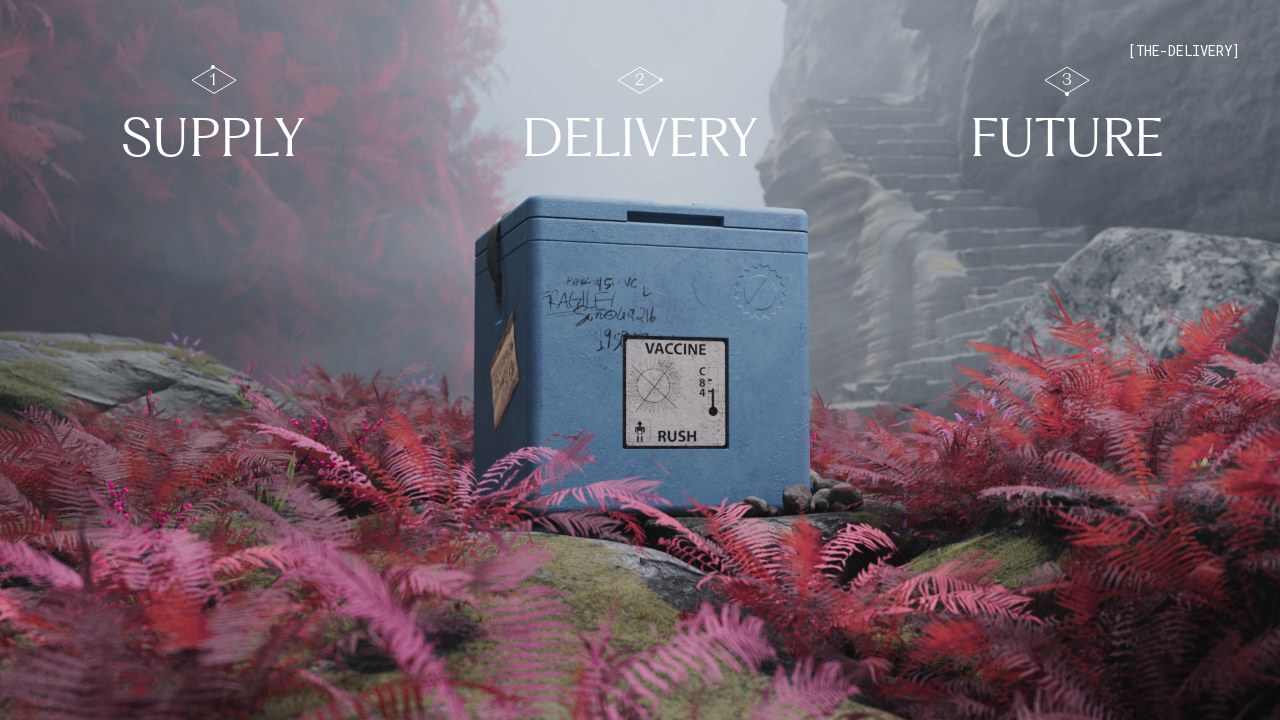

--- FILE ---
content_type: text/html
request_url: https://the-delivery.org/home/
body_size: 12809
content:
<!DOCTYPE html><html lang="en"><head><meta charSet="utf-8"/><meta name="viewport" content="width=device-width, initial-scale=1"/><link rel="preload" href="/_next/static/media/0a7d1127b1849c3a-s.p.woff2" as="font" crossorigin="" type="font/woff2"/><link rel="preload" href="/_next/static/media/7e6a2e30184bb114-s.p.woff2" as="font" crossorigin="" type="font/woff2"/><link rel="preload" href="/_next/static/media/a34f9d1faa5f3315-s.p.woff2" as="font" crossorigin="" type="font/woff2"/><link rel="stylesheet" href="/_next/static/css/7abb490efb767079.css" crossorigin="" data-precedence="next"/><link rel="stylesheet" href="/_next/static/css/c7bbad01a5c01863.css" crossorigin="" data-precedence="next"/><link rel="preload" as="script" fetchPriority="low" href="/_next/static/chunks/webpack-612815e32e4e146d.js" crossorigin=""/><script src="/_next/static/chunks/fd9d1056-6b3972a21235249c.js" async="" crossorigin=""></script><script src="/_next/static/chunks/472-8ddbdafd06a19c9e.js" async="" crossorigin=""></script><script src="/_next/static/chunks/main-app-1f3c75246836c298.js" async="" crossorigin=""></script><script src="/_next/static/chunks/app/layout-54933039ab706c08.js" async=""></script><script src="/_next/static/chunks/app/home/page-376e3833826cc9a0.js" async=""></script><link rel="preload" href="https://www.googletagmanager.com/gtag/js?id=G-5X0MFZ1GLZ" as="script"/><title>The Delivery | Home</title><meta name="description" content="Remarkable stories from the COVID-19 vaccine delivery efforts - developed by CEPI, Gavi, UNICEF and WHO"/><meta name="robots" content="index, follow"/><meta name="googlebot" content="index, follow"/><meta property="og:title" content="The Delivery | Home"/><meta property="og:description" content="Remarkable stories from the COVID-19 vaccine delivery efforts - developed by CEPI, Gavi, UNICEF and WHO"/><meta property="og:site_name" content="The Delivery"/><meta property="og:image" content="https://thedelivery.global/images/meta/The-Delivery-1200x630.png"/><meta property="og:image:width" content="1200"/><meta property="og:image:height" content="630"/><meta property="og:type" content="website"/><meta name="twitter:card" content="summary_large_image"/><meta name="twitter:title" content="The Delivery | Home"/><meta name="twitter:description" content="Remarkable stories from the COVID-19 vaccine delivery efforts - developed by CEPI, Gavi, UNICEF and WHO"/><meta name="twitter:image" content="https://thedelivery.global/images/meta/The-Delivery-1200x630.png"/><meta name="twitter:image:width" content="1200"/><meta name="twitter:image:height" content="630"/><link rel="icon" href="/favicon.ico" type="image/x-icon" sizes="135x135"/><meta name="next-size-adjust"/><script src="/_next/static/chunks/polyfills-c67a75d1b6f99dc8.js" crossorigin="" noModule=""></script></head><body class="__variable_c48b40 __variable_499159"><html lang="en"><body class="__variable_c48b40 __variable_499159"><main class="relative w-full h-full overflow-hidden"><video class="absolute w-full h-full overflow-hidden object-cover  -z-10" muted="" playsInline="" preload="auto"><source src="https://storage.googleapis.com/the-delivery-assets/WHO_TheDelivery_16x9_001_2_Loop.mp4"/></video><video class="hidden" muted="" playsInline="" preload="auto"><source src="https://storage.googleapis.com/the-delivery-assets/WHO_TheDelivery_16x9_001_3_End_Supply.mp4"/></video><video class="hidden" muted="" playsInline="" preload="auto"><source src="https://storage.googleapis.com/the-delivery-assets/WHO_TheDelivery_16x9_001_4_End_Delivery.mp4"/></video><video class="hidden" muted="" playsInline="" preload="auto"><source src="https://storage.googleapis.com/the-delivery-assets/WHO_TheDelivery_16x9_001_5_End_Future.mp4"/></video><div class="w-full h-fullScreen flex flex-col items-center justify-center bg-white animate-textFadeIn lg:hidden"><p class=" text-center text-[36px] leading-[44px] sm:text-[60px] sm:leading-[60px] cursor-pointer text-black">ENTER</p></div><div class=""><div class="flex flex-col justify-end w-full min-h-[100dvh] mt-auto"><div class="flex items-center justify-center flex-col lg:inline-flex lg:justify-around lg:flex-row w-full lg:py-12 pb-[50px]"><div class="lg:w-1/3 text-center mb-[20px] sm:mb-0"><button class="text-white text-[30px] sm:text-[40px] lg:text-[50px] leading-[35px] sm:leading-[45px] lg:leading-[55px] lg:py-[18px] text-center font-fragment uppercase"><div class="relative flex lg:mb-[16px] bg-[url(&#x27;/images/svg/diamond.svg&#x27;)] h-[28px] bg-no-repeat bg-center bg-contain text-[12px] lg:text-[15px] font-fragment leading-[20px] items-center justify-center w-[47px] mx-auto"><span class="absolute top-[0px] lg:-top-[1px] w-[3px] h-[3px] lg:w-[4px] lg:h-[4px] bg-white rounded-full"></span>1</div>Supply</button></div><div class="lg:w-1/3 text-center mb-[20px] sm:mb-0"><button class="text-white text-[30px] sm:text-[40px] lg:text-[50px] leading-[35px] sm:leading-[45px] lg:leading-[55px] lg:py-[18px] text-center font-fragment uppercase"><div class="relative flex lg:mb-[16px] bg-[url(&#x27;/images/svg/diamond.svg&#x27;)] h-[28px] bg-no-repeat bg-center bg-contain text-[12px] lg:text-[15px] font-fragment leading-[20px] items-center justify-center w-[47px] mx-auto"><span class="absolute -right-[0px] w-[3px] h-[3px] lg:w-[4px] lg:h-[4px] bg-white rounded-full"></span>2</div>Delivery</button></div><div class="lg:w-1/3 text-center mb-[20px] sm:mb-0"><button class="text-white text-[30px] sm:text-[40px] lg:text-[50px] leading-[35px] sm:leading-[45px] lg:leading-[55px] lg:py-[18px] text-center font-fragment uppercase"><div class="relative flex lg:mb-[16px] bg-[url(&#x27;/images/svg/diamond.svg&#x27;)] h-[28px] bg-no-repeat bg-center bg-contain text-[12px] lg:text-[15px] font-fragment leading-[20px] items-center justify-center w-[47px] mx-auto"><span class="absolute bottom-[0px] lg:-bottom-[2px] w-[3px] h-[3px] lg:w-[4px] lg:h-[4px] bg-white rounded-full"></span>3</div>Future</button></div></div></div></div><div class="flex absolute w-full top-0 justify-center md:block"><p class="mt-10 md:mt-0 md:absolute md:top-10 md:right-10 text-[14px] leading-[22px] uppercase text-white font-monumentMono animate-[fadeIn_2s_forwards]">[The-Delivery]</p></div></main></body></html><script src="/_next/static/chunks/webpack-612815e32e4e146d.js" crossorigin="" async=""></script><script>(self.__next_f=self.__next_f||[]).push([0]);self.__next_f.push([2,null])</script><script>self.__next_f.push([1,"1:HL[\"/_next/static/media/0a7d1127b1849c3a-s.p.woff2\",\"font\",{\"crossOrigin\":\"\",\"type\":\"font/woff2\"}]\n2:HL[\"/_next/static/media/7e6a2e30184bb114-s.p.woff2\",\"font\",{\"crossOrigin\":\"\",\"type\":\"font/woff2\"}]\n3:HL[\"/_next/static/media/a34f9d1faa5f3315-s.p.woff2\",\"font\",{\"crossOrigin\":\"\",\"type\":\"font/woff2\"}]\n4:HL[\"/_next/static/css/7abb490efb767079.css\",\"style\",{\"crossOrigin\":\"\"}]\n0:\"$L5\"\n"])</script><script>self.__next_f.push([1,"6:HL[\"/_next/static/css/c7bbad01a5c01863.css\",\"style\",{\"crossOrigin\":\"\"}]\n"])</script><script>self.__next_f.push([1,"7:I[3728,[],\"\"]\n9:I[9928,[],\"\"]\na:I[3994,[\"185\",\"static/chunks/app/layout-54933039ab706c08.js\"],\"\"]\nb:I[6954,[],\"\"]\nc:I[7264,[],\"\"]\ne:I[8297,[],\"\"]\nf:I[3257,[\"951\",\"static/chunks/app/home/page-376e3833826cc9a0.js\"],\"\"]\n"])</script><script>self.__next_f.push([1,"5:[[[\"$\",\"link\",\"0\",{\"rel\":\"stylesheet\",\"href\":\"/_next/static/css/7abb490efb767079.css\",\"precedence\":\"next\",\"crossOrigin\":\"\"}]],[\"$\",\"$L7\",null,{\"buildId\":\"KETsSmNb_3qkuuljMOmvC\",\"assetPrefix\":\"\",\"initialCanonicalUrl\":\"/home/\",\"initialTree\":[\"\",{\"children\":[\"home\",{\"children\":[\"__PAGE__\",{}]}]},\"$undefined\",\"$undefined\",true],\"initialHead\":[false,\"$L8\"],\"globalErrorComponent\":\"$9\",\"children\":[null,[\"$\",\"html\",null,{\"lang\":\"en\",\"children\":[[\"$\",\"head\",null,{\"children\":[[\"$\",\"$La\",null,{\"async\":true,\"src\":\"https://www.googletagmanager.com/gtag/js?id=G-5X0MFZ1GLZ\"}],[\"$\",\"$La\",null,{\"strategy\":\"afterInteractive\",\"id\":\"g-tag\",\"children\":\" window.dataLayer = window.dataLayer || [];\\n  function gtag(){dataLayer.push(arguments);}\\n  gtag('js', new Date());\\n\\n  gtag('config', 'G-5X0MFZ1GLZ');\"}]]}],[\"$\",\"body\",null,{\"className\":\"__variable_c48b40 __variable_499159\",\"children\":[\"$\",\"$Lb\",null,{\"parallelRouterKey\":\"children\",\"segmentPath\":[\"children\"],\"loading\":\"$undefined\",\"loadingStyles\":\"$undefined\",\"hasLoading\":false,\"error\":\"$undefined\",\"errorStyles\":\"$undefined\",\"template\":[\"$\",\"$Lc\",null,{}],\"templateStyles\":\"$undefined\",\"notFound\":[[\"$\",\"title\",null,{\"children\":\"404: This page could not be found.\"}],[\"$\",\"div\",null,{\"style\":{\"fontFamily\":\"system-ui,\\\"Segoe UI\\\",Roboto,Helvetica,Arial,sans-serif,\\\"Apple Color Emoji\\\",\\\"Segoe UI Emoji\\\"\",\"height\":\"100vh\",\"textAlign\":\"center\",\"display\":\"flex\",\"flexDirection\":\"column\",\"alignItems\":\"center\",\"justifyContent\":\"center\"},\"children\":[\"$\",\"div\",null,{\"children\":[[\"$\",\"style\",null,{\"dangerouslySetInnerHTML\":{\"__html\":\"body{color:#000;background:#fff;margin:0}.next-error-h1{border-right:1px solid rgba(0,0,0,.3)}@media (prefers-color-scheme:dark){body{color:#fff;background:#000}.next-error-h1{border-right:1px solid rgba(255,255,255,.3)}}\"}}],[\"$\",\"h1\",null,{\"className\":\"next-error-h1\",\"style\":{\"display\":\"inline-block\",\"margin\":\"0 20px 0 0\",\"padding\":\"0 23px 0 0\",\"fontSize\":24,\"fontWeight\":500,\"verticalAlign\":\"top\",\"lineHeight\":\"49px\"},\"children\":\"404\"}],[\"$\",\"div\",null,{\"style\":{\"display\":\"inline-block\"},\"children\":[\"$\",\"h2\",null,{\"style\":{\"fontSize\":14,\"fontWeight\":400,\"lineHeight\":\"49px\",\"margin\":0},\"children\":\"This page could not be found.\"}]}]]}]}]],\"notFoundStyles\":[],\"childProp\":{\"current\":[null,[\"$\",\"html\",null,{\"lang\":\"en\",\"children\":[\"$\",\"body\",null,{\"className\":\"__variable_c48b40 __variable_499159\",\"children\":[\"$\",\"$Lb\",null,{\"parallelRouterKey\":\"children\",\"segmentPath\":[\"children\",\"home\",\"children\"],\"loading\":\"$undefined\",\"loadingStyles\":\"$undefined\",\"hasLoading\":false,\"error\":\"$undefined\",\"errorStyles\":\"$undefined\",\"template\":[\"$\",\"$Lc\",null,{}],\"templateStyles\":\"$undefined\",\"notFound\":\"$undefined\",\"notFoundStyles\":\"$undefined\",\"childProp\":{\"current\":[\"$Ld\",[\"$\",\"$Le\",null,{\"propsForComponent\":{\"params\":{}},\"Component\":\"$f\",\"isStaticGeneration\":true}],null],\"segment\":\"__PAGE__\"},\"styles\":[]}]}]}],null],\"segment\":\"home\"},\"styles\":[[\"$\",\"link\",\"0\",{\"rel\":\"stylesheet\",\"href\":\"/_next/static/css/c7bbad01a5c01863.css\",\"precedence\":\"next\",\"crossOrigin\":\"\"}]]}]}]]}],null]}]]\n"])</script><script>self.__next_f.push([1,"8:[[\"$\",\"meta\",\"0\",{\"charSet\":\"utf-8\"}],[\"$\",\"title\",\"1\",{\"children\":\"The Delivery | Home\"}],[\"$\",\"meta\",\"2\",{\"name\":\"description\",\"content\":\"Remarkable stories from the COVID-19 vaccine delivery efforts - developed by CEPI, Gavi, UNICEF and WHO\"}],[\"$\",\"meta\",\"3\",{\"name\":\"viewport\",\"content\":\"width=device-width, initial-scale=1\"}],[\"$\",\"meta\",\"4\",{\"name\":\"robots\",\"content\":\"index, follow\"}],[\"$\",\"meta\",\"5\",{\"name\":\"googlebot\",\"content\":\"index, follow\"}],[\"$\",\"meta\",\"6\",{\"property\":\"og:title\",\"content\":\"The Delivery | Home\"}],[\"$\",\"meta\",\"7\",{\"property\":\"og:description\",\"content\":\"Remarkable stories from the COVID-19 vaccine delivery efforts - developed by CEPI, Gavi, UNICEF and WHO\"}],[\"$\",\"meta\",\"8\",{\"property\":\"og:site_name\",\"content\":\"The Delivery\"}],[\"$\",\"meta\",\"9\",{\"property\":\"og:image\",\"content\":\"https://thedelivery.global/images/meta/The-Delivery-1200x630.png\"}],[\"$\",\"meta\",\"10\",{\"property\":\"og:image:width\",\"content\":\"1200\"}],[\"$\",\"meta\",\"11\",{\"property\":\"og:image:height\",\"content\":\"630\"}],[\"$\",\"meta\",\"12\",{\"property\":\"og:type\",\"content\":\"website\"}],[\"$\",\"meta\",\"13\",{\"name\":\"twitter:card\",\"content\":\"summary_large_image\"}],[\"$\",\"meta\",\"14\",{\"name\":\"twitter:title\",\"content\":\"The Delivery | Home\"}],[\"$\",\"meta\",\"15\",{\"name\":\"twitter:description\",\"content\":\"Remarkable stories from the COVID-19 vaccine delivery efforts - developed by CEPI, Gavi, UNICEF and WHO\"}],[\"$\",\"meta\",\"16\",{\"name\":\"twitter:image\",\"content\":\"https://thedelivery.global/images/meta/The-Delivery-1200x630.png\"}],[\"$\",\"meta\",\"17\",{\"name\":\"twitter:image:width\",\"content\":\"1200\"}],[\"$\",\"meta\",\"18\",{\"name\":\"twitter:image:height\",\"content\":\"630\"}],[\"$\",\"link\",\"19\",{\"rel\":\"icon\",\"href\":\"/favicon.ico\",\"type\":\"image/x-icon\",\"sizes\":\"135x135\"}],[\"$\",\"meta\",\"20\",{\"name\":\"next-size-adjust\"}]]\n"])</script><script>self.__next_f.push([1,"d:null\n"])</script></body></html>

--- FILE ---
content_type: text/css
request_url: https://the-delivery.org/_next/static/css/7abb490efb767079.css
body_size: 54996
content:
@font-face{font-family:__Inter_d65c78;font-style:normal;font-weight:100 900;font-display:swap;src:url(/_next/static/media/55c55f0601d81cf3-s.woff2) format("woff2");unicode-range:U+0460-052f,U+1c80-1c8a,U+20b4,U+2de0-2dff,U+a640-a69f,U+fe2e-fe2f}@font-face{font-family:__Inter_d65c78;font-style:normal;font-weight:100 900;font-display:swap;src:url(/_next/static/media/26a46d62cd723877-s.woff2) format("woff2");unicode-range:U+0301,U+0400-045f,U+0490-0491,U+04b0-04b1,U+2116}@font-face{font-family:__Inter_d65c78;font-style:normal;font-weight:100 900;font-display:swap;src:url(/_next/static/media/97e0cb1ae144a2a9-s.woff2) format("woff2");unicode-range:U+1f??}@font-face{font-family:__Inter_d65c78;font-style:normal;font-weight:100 900;font-display:swap;src:url(/_next/static/media/581909926a08bbc8-s.woff2) format("woff2");unicode-range:U+0370-0377,U+037a-037f,U+0384-038a,U+038c,U+038e-03a1,U+03a3-03ff}@font-face{font-family:__Inter_d65c78;font-style:normal;font-weight:100 900;font-display:swap;src:url(/_next/static/media/df0a9ae256c0569c-s.woff2) format("woff2");unicode-range:U+0102-0103,U+0110-0111,U+0128-0129,U+0168-0169,U+01a0-01a1,U+01af-01b0,U+0300-0301,U+0303-0304,U+0308-0309,U+0323,U+0329,U+1ea0-1ef9,U+20ab}@font-face{font-family:__Inter_d65c78;font-style:normal;font-weight:100 900;font-display:swap;src:url(/_next/static/media/6d93bde91c0c2823-s.woff2) format("woff2");unicode-range:U+0100-02ba,U+02bd-02c5,U+02c7-02cc,U+02ce-02d7,U+02dd-02ff,U+0304,U+0308,U+0329,U+1d00-1dbf,U+1e00-1e9f,U+1ef2-1eff,U+2020,U+20a0-20ab,U+20ad-20c0,U+2113,U+2c60-2c7f,U+a720-a7ff}@font-face{font-family:__Inter_d65c78;font-style:normal;font-weight:100 900;font-display:swap;src:url(/_next/static/media/a34f9d1faa5f3315-s.p.woff2) format("woff2");unicode-range:U+00??,U+0131,U+0152-0153,U+02bb-02bc,U+02c6,U+02da,U+02dc,U+0304,U+0308,U+0329,U+2000-206f,U+20ac,U+2122,U+2191,U+2193,U+2212,U+2215,U+feff,U+fffd}@font-face{font-family:__Inter_Fallback_d65c78;src:local("Arial");ascent-override:90.20%;descent-override:22.48%;line-gap-override:0.00%;size-adjust:107.40%}.__className_d65c78{font-family:__Inter_d65c78,__Inter_Fallback_d65c78;font-style:normal}@font-face{font-family:__DM_Sans_c48b40;font-style:normal;font-weight:400;font-display:swap;src:url(/_next/static/media/56d4c7a1c09c3371-s.woff2) format("woff2");unicode-range:U+0100-02ba,U+02bd-02c5,U+02c7-02cc,U+02ce-02d7,U+02dd-02ff,U+0304,U+0308,U+0329,U+1d00-1dbf,U+1e00-1e9f,U+1ef2-1eff,U+2020,U+20a0-20ab,U+20ad-20c0,U+2113,U+2c60-2c7f,U+a720-a7ff}@font-face{font-family:__DM_Sans_c48b40;font-style:normal;font-weight:400;font-display:swap;src:url(/_next/static/media/7e6a2e30184bb114-s.p.woff2) format("woff2");unicode-range:U+00??,U+0131,U+0152-0153,U+02bb-02bc,U+02c6,U+02da,U+02dc,U+0304,U+0308,U+0329,U+2000-206f,U+20ac,U+2122,U+2191,U+2193,U+2212,U+2215,U+feff,U+fffd}@font-face{font-family:__DM_Sans_c48b40;font-style:normal;font-weight:500;font-display:swap;src:url(/_next/static/media/56d4c7a1c09c3371-s.woff2) format("woff2");unicode-range:U+0100-02ba,U+02bd-02c5,U+02c7-02cc,U+02ce-02d7,U+02dd-02ff,U+0304,U+0308,U+0329,U+1d00-1dbf,U+1e00-1e9f,U+1ef2-1eff,U+2020,U+20a0-20ab,U+20ad-20c0,U+2113,U+2c60-2c7f,U+a720-a7ff}@font-face{font-family:__DM_Sans_c48b40;font-style:normal;font-weight:500;font-display:swap;src:url(/_next/static/media/7e6a2e30184bb114-s.p.woff2) format("woff2");unicode-range:U+00??,U+0131,U+0152-0153,U+02bb-02bc,U+02c6,U+02da,U+02dc,U+0304,U+0308,U+0329,U+2000-206f,U+20ac,U+2122,U+2191,U+2193,U+2212,U+2215,U+feff,U+fffd}@font-face{font-family:__DM_Sans_c48b40;font-style:normal;font-weight:700;font-display:swap;src:url(/_next/static/media/56d4c7a1c09c3371-s.woff2) format("woff2");unicode-range:U+0100-02ba,U+02bd-02c5,U+02c7-02cc,U+02ce-02d7,U+02dd-02ff,U+0304,U+0308,U+0329,U+1d00-1dbf,U+1e00-1e9f,U+1ef2-1eff,U+2020,U+20a0-20ab,U+20ad-20c0,U+2113,U+2c60-2c7f,U+a720-a7ff}@font-face{font-family:__DM_Sans_c48b40;font-style:normal;font-weight:700;font-display:swap;src:url(/_next/static/media/7e6a2e30184bb114-s.p.woff2) format("woff2");unicode-range:U+00??,U+0131,U+0152-0153,U+02bb-02bc,U+02c6,U+02da,U+02dc,U+0304,U+0308,U+0329,U+2000-206f,U+20ac,U+2122,U+2191,U+2193,U+2212,U+2215,U+feff,U+fffd}@font-face{font-family:__DM_Sans_Fallback_c48b40;src:local("Arial");ascent-override:94.37%;descent-override:29.49%;line-gap-override:0.00%;size-adjust:105.12%}.__className_c48b40{font-family:__DM_Sans_c48b40,__DM_Sans_Fallback_c48b40;font-style:normal}.__variable_c48b40{--font-dmsans:"__DM_Sans_c48b40","__DM_Sans_Fallback_c48b40"}@font-face{font-family:__Roboto_Mono_499159;font-style:normal;font-weight:400;font-display:swap;src:url(/_next/static/media/77ce01c003603e77-s.woff2) format("woff2");unicode-range:U+0460-052f,U+1c80-1c8a,U+20b4,U+2de0-2dff,U+a640-a69f,U+fe2e-fe2f}@font-face{font-family:__Roboto_Mono_499159;font-style:normal;font-weight:400;font-display:swap;src:url(/_next/static/media/ccd5f404b5d91fc0-s.woff2) format("woff2");unicode-range:U+0301,U+0400-045f,U+0490-0491,U+04b0-04b1,U+2116}@font-face{font-family:__Roboto_Mono_499159;font-style:normal;font-weight:400;font-display:swap;src:url(/_next/static/media/78bcd7d80ba05af5-s.woff2) format("woff2");unicode-range:U+0370-0377,U+037a-037f,U+0384-038a,U+038c,U+038e-03a1,U+03a3-03ff}@font-face{font-family:__Roboto_Mono_499159;font-style:normal;font-weight:400;font-display:swap;src:url(/_next/static/media/a9ae0bb0e1e9484e-s.woff2) format("woff2");unicode-range:U+0102-0103,U+0110-0111,U+0128-0129,U+0168-0169,U+01a0-01a1,U+01af-01b0,U+0300-0301,U+0303-0304,U+0308-0309,U+0323,U+0329,U+1ea0-1ef9,U+20ab}@font-face{font-family:__Roboto_Mono_499159;font-style:normal;font-weight:400;font-display:swap;src:url(/_next/static/media/5269767769affeeb-s.woff2) format("woff2");unicode-range:U+0100-02ba,U+02bd-02c5,U+02c7-02cc,U+02ce-02d7,U+02dd-02ff,U+0304,U+0308,U+0329,U+1d00-1dbf,U+1e00-1e9f,U+1ef2-1eff,U+2020,U+20a0-20ab,U+20ad-20c0,U+2113,U+2c60-2c7f,U+a720-a7ff}@font-face{font-family:__Roboto_Mono_499159;font-style:normal;font-weight:400;font-display:swap;src:url(/_next/static/media/0a7d1127b1849c3a-s.p.woff2) format("woff2");unicode-range:U+00??,U+0131,U+0152-0153,U+02bb-02bc,U+02c6,U+02da,U+02dc,U+0304,U+0308,U+0329,U+2000-206f,U+20ac,U+2122,U+2191,U+2193,U+2212,U+2215,U+feff,U+fffd}@font-face{font-family:__Roboto_Mono_499159;font-style:normal;font-weight:500;font-display:swap;src:url(/_next/static/media/77ce01c003603e77-s.woff2) format("woff2");unicode-range:U+0460-052f,U+1c80-1c8a,U+20b4,U+2de0-2dff,U+a640-a69f,U+fe2e-fe2f}@font-face{font-family:__Roboto_Mono_499159;font-style:normal;font-weight:500;font-display:swap;src:url(/_next/static/media/ccd5f404b5d91fc0-s.woff2) format("woff2");unicode-range:U+0301,U+0400-045f,U+0490-0491,U+04b0-04b1,U+2116}@font-face{font-family:__Roboto_Mono_499159;font-style:normal;font-weight:500;font-display:swap;src:url(/_next/static/media/78bcd7d80ba05af5-s.woff2) format("woff2");unicode-range:U+0370-0377,U+037a-037f,U+0384-038a,U+038c,U+038e-03a1,U+03a3-03ff}@font-face{font-family:__Roboto_Mono_499159;font-style:normal;font-weight:500;font-display:swap;src:url(/_next/static/media/a9ae0bb0e1e9484e-s.woff2) format("woff2");unicode-range:U+0102-0103,U+0110-0111,U+0128-0129,U+0168-0169,U+01a0-01a1,U+01af-01b0,U+0300-0301,U+0303-0304,U+0308-0309,U+0323,U+0329,U+1ea0-1ef9,U+20ab}@font-face{font-family:__Roboto_Mono_499159;font-style:normal;font-weight:500;font-display:swap;src:url(/_next/static/media/5269767769affeeb-s.woff2) format("woff2");unicode-range:U+0100-02ba,U+02bd-02c5,U+02c7-02cc,U+02ce-02d7,U+02dd-02ff,U+0304,U+0308,U+0329,U+1d00-1dbf,U+1e00-1e9f,U+1ef2-1eff,U+2020,U+20a0-20ab,U+20ad-20c0,U+2113,U+2c60-2c7f,U+a720-a7ff}@font-face{font-family:__Roboto_Mono_499159;font-style:normal;font-weight:500;font-display:swap;src:url(/_next/static/media/0a7d1127b1849c3a-s.p.woff2) format("woff2");unicode-range:U+00??,U+0131,U+0152-0153,U+02bb-02bc,U+02c6,U+02da,U+02dc,U+0304,U+0308,U+0329,U+2000-206f,U+20ac,U+2122,U+2191,U+2193,U+2212,U+2215,U+feff,U+fffd}@font-face{font-family:__Roboto_Mono_499159;font-style:normal;font-weight:700;font-display:swap;src:url(/_next/static/media/77ce01c003603e77-s.woff2) format("woff2");unicode-range:U+0460-052f,U+1c80-1c8a,U+20b4,U+2de0-2dff,U+a640-a69f,U+fe2e-fe2f}@font-face{font-family:__Roboto_Mono_499159;font-style:normal;font-weight:700;font-display:swap;src:url(/_next/static/media/ccd5f404b5d91fc0-s.woff2) format("woff2");unicode-range:U+0301,U+0400-045f,U+0490-0491,U+04b0-04b1,U+2116}@font-face{font-family:__Roboto_Mono_499159;font-style:normal;font-weight:700;font-display:swap;src:url(/_next/static/media/78bcd7d80ba05af5-s.woff2) format("woff2");unicode-range:U+0370-0377,U+037a-037f,U+0384-038a,U+038c,U+038e-03a1,U+03a3-03ff}@font-face{font-family:__Roboto_Mono_499159;font-style:normal;font-weight:700;font-display:swap;src:url(/_next/static/media/a9ae0bb0e1e9484e-s.woff2) format("woff2");unicode-range:U+0102-0103,U+0110-0111,U+0128-0129,U+0168-0169,U+01a0-01a1,U+01af-01b0,U+0300-0301,U+0303-0304,U+0308-0309,U+0323,U+0329,U+1ea0-1ef9,U+20ab}@font-face{font-family:__Roboto_Mono_499159;font-style:normal;font-weight:700;font-display:swap;src:url(/_next/static/media/5269767769affeeb-s.woff2) format("woff2");unicode-range:U+0100-02ba,U+02bd-02c5,U+02c7-02cc,U+02ce-02d7,U+02dd-02ff,U+0304,U+0308,U+0329,U+1d00-1dbf,U+1e00-1e9f,U+1ef2-1eff,U+2020,U+20a0-20ab,U+20ad-20c0,U+2113,U+2c60-2c7f,U+a720-a7ff}@font-face{font-family:__Roboto_Mono_499159;font-style:normal;font-weight:700;font-display:swap;src:url(/_next/static/media/0a7d1127b1849c3a-s.p.woff2) format("woff2");unicode-range:U+00??,U+0131,U+0152-0153,U+02bb-02bc,U+02c6,U+02da,U+02dc,U+0304,U+0308,U+0329,U+2000-206f,U+20ac,U+2122,U+2191,U+2193,U+2212,U+2215,U+feff,U+fffd}@font-face{font-family:__Roboto_Mono_Fallback_499159;src:local("Arial");ascent-override:77.08%;descent-override:19.93%;line-gap-override:0.00%;size-adjust:135.95%}.__className_499159{font-family:__Roboto_Mono_499159,__Roboto_Mono_Fallback_499159;font-style:normal}.__variable_499159{--font-roboto-mono:"__Roboto_Mono_499159","__Roboto_Mono_Fallback_499159"}

/*
! tailwindcss v3.3.2 | MIT License | https://tailwindcss.com
*/*,:after,:before{box-sizing:border-box;border:0 solid #e5e7eb}:after,:before{--tw-content:""}html{line-height:1.5;-webkit-text-size-adjust:100%;-moz-tab-size:4;-o-tab-size:4;tab-size:4;font-family:ui-sans-serif,system-ui,-apple-system,BlinkMacSystemFont,Segoe UI,Roboto,Helvetica Neue,Arial,Noto Sans,sans-serif,Apple Color Emoji,Segoe UI Emoji,Segoe UI Symbol,Noto Color Emoji;font-feature-settings:normal;font-variation-settings:normal}body{margin:0;line-height:inherit}hr{height:0;color:inherit;border-top-width:1px}abbr:where([title]){-webkit-text-decoration:underline dotted;text-decoration:underline dotted}h1,h2,h3,h4,h5,h6{font-size:inherit;font-weight:inherit}a{color:inherit;text-decoration:inherit}b,strong{font-weight:bolder}code,kbd,pre,samp{font-family:ui-monospace,SFMono-Regular,Menlo,Monaco,Consolas,Liberation Mono,Courier New,monospace;font-size:1em}small{font-size:80%}sub,sup{font-size:75%;line-height:0;position:relative;vertical-align:baseline}sub{bottom:-.25em}sup{top:-.5em}table{text-indent:0;border-color:inherit;border-collapse:collapse}button,input,optgroup,select,textarea{font-family:inherit;font-size:100%;font-weight:inherit;line-height:inherit;color:inherit;margin:0;padding:0}button,select{text-transform:none}[type=button],[type=reset],[type=submit],button{-webkit-appearance:button;background-color:transparent;background-image:none}:-moz-focusring{outline:auto}:-moz-ui-invalid{box-shadow:none}progress{vertical-align:baseline}::-webkit-inner-spin-button,::-webkit-outer-spin-button{height:auto}[type=search]{-webkit-appearance:textfield;outline-offset:-2px}::-webkit-search-decoration{-webkit-appearance:none}::-webkit-file-upload-button{-webkit-appearance:button;font:inherit}summary{display:list-item}blockquote,dd,dl,figure,h1,h2,h3,h4,h5,h6,hr,p,pre{margin:0}fieldset{margin:0}fieldset,legend{padding:0}menu,ol,ul{list-style:none;margin:0;padding:0}textarea{resize:vertical}input::-moz-placeholder,textarea::-moz-placeholder{opacity:1;color:#9ca3af}input::placeholder,textarea::placeholder{opacity:1;color:#9ca3af}[role=button],button{cursor:pointer}:disabled{cursor:default}audio,canvas,embed,iframe,img,object,svg,video{display:block;vertical-align:middle}img,video{max-width:100%;height:auto}[hidden]{display:none}*,:after,:before{--tw-border-spacing-x:0;--tw-border-spacing-y:0;--tw-translate-x:0;--tw-translate-y:0;--tw-rotate:0;--tw-skew-x:0;--tw-skew-y:0;--tw-scale-x:1;--tw-scale-y:1;--tw-pan-x: ;--tw-pan-y: ;--tw-pinch-zoom: ;--tw-scroll-snap-strictness:proximity;--tw-gradient-from-position: ;--tw-gradient-via-position: ;--tw-gradient-to-position: ;--tw-ordinal: ;--tw-slashed-zero: ;--tw-numeric-figure: ;--tw-numeric-spacing: ;--tw-numeric-fraction: ;--tw-ring-inset: ;--tw-ring-offset-width:0px;--tw-ring-offset-color:#fff;--tw-ring-color:rgba(59,130,246,.5);--tw-ring-offset-shadow:0 0 #0000;--tw-ring-shadow:0 0 #0000;--tw-shadow:0 0 #0000;--tw-shadow-colored:0 0 #0000;--tw-blur: ;--tw-brightness: ;--tw-contrast: ;--tw-grayscale: ;--tw-hue-rotate: ;--tw-invert: ;--tw-saturate: ;--tw-sepia: ;--tw-drop-shadow: ;--tw-backdrop-blur: ;--tw-backdrop-brightness: ;--tw-backdrop-contrast: ;--tw-backdrop-grayscale: ;--tw-backdrop-hue-rotate: ;--tw-backdrop-invert: ;--tw-backdrop-opacity: ;--tw-backdrop-saturate: ;--tw-backdrop-sepia: }::backdrop{--tw-border-spacing-x:0;--tw-border-spacing-y:0;--tw-translate-x:0;--tw-translate-y:0;--tw-rotate:0;--tw-skew-x:0;--tw-skew-y:0;--tw-scale-x:1;--tw-scale-y:1;--tw-pan-x: ;--tw-pan-y: ;--tw-pinch-zoom: ;--tw-scroll-snap-strictness:proximity;--tw-gradient-from-position: ;--tw-gradient-via-position: ;--tw-gradient-to-position: ;--tw-ordinal: ;--tw-slashed-zero: ;--tw-numeric-figure: ;--tw-numeric-spacing: ;--tw-numeric-fraction: ;--tw-ring-inset: ;--tw-ring-offset-width:0px;--tw-ring-offset-color:#fff;--tw-ring-color:rgba(59,130,246,.5);--tw-ring-offset-shadow:0 0 #0000;--tw-ring-shadow:0 0 #0000;--tw-shadow:0 0 #0000;--tw-shadow-colored:0 0 #0000;--tw-blur: ;--tw-brightness: ;--tw-contrast: ;--tw-grayscale: ;--tw-hue-rotate: ;--tw-invert: ;--tw-saturate: ;--tw-sepia: ;--tw-drop-shadow: ;--tw-backdrop-blur: ;--tw-backdrop-brightness: ;--tw-backdrop-contrast: ;--tw-backdrop-grayscale: ;--tw-backdrop-hue-rotate: ;--tw-backdrop-invert: ;--tw-backdrop-opacity: ;--tw-backdrop-saturate: ;--tw-backdrop-sepia: }.container{width:100%}@media (min-width:330px){.container{max-width:330px}}@media (min-width:350px){.container{max-width:350px}}@media (min-width:360px){.container{max-width:360px}}@media (min-width:389px){.container{max-width:389px}}@media (min-width:394px){.container{max-width:394px}}@media (min-width:413px){.container{max-width:413px}}@media (min-width:435px){.container{max-width:435px}}@media (min-width:453px){.container{max-width:453px}}@media (min-width:480px){.container{max-width:480px}}@media (min-width:521px){.container{max-width:521px}}@media (min-width:580px){.container{max-width:580px}}@media (min-width:650px){.container{max-width:650px}}@media (min-width:768px){.container{max-width:768px}}@media (min-width:809px){.container{max-width:809px}}@media (min-width:834px){.container{max-width:834px}}@media (min-width:861px){.container{max-width:861px}}@media (min-width:906px){.container{max-width:906px}}@media (min-width:976px){.container{max-width:976px}}@media (min-width:1015px){.container{max-width:1015px}}@media (min-width:1024px){.container{max-width:1024px}}@media (min-width:1117px){.container{max-width:1117px}}@media (min-width:1165px){.container{max-width:1165px}}@media (min-width:1200px){.container{max-width:1200px}}@media (min-width:1304px){.container{max-width:1304px}}@media (min-width:1440px){.container{max-width:1440px}}@media (min-width:1450px){.container{max-width:1450px}}@media (min-width:2120px){.container{max-width:2120px}}.pointer-events-none{pointer-events:none}.\!visible{visibility:visible!important}.visible{visibility:visible}.collapse{visibility:collapse}.static{position:static}.fixed{position:fixed}.absolute{position:absolute}.relative{position:relative}.sticky{position:sticky}.-bottom-20{bottom:-5rem}.-right-\[0px\]{right:0}.-top-\[2px\]{top:-2px}.-top-\[5px\]{top:-5px}.bottom-0{bottom:0}.bottom-\[-2px\]{bottom:-2px}.bottom-\[0px\]{bottom:0}.bottom-\[10\%\]{bottom:10%}.bottom-\[100\%\]{bottom:100%}.bottom-\[1500px\]{bottom:1500px}.bottom-\[25\%\]{bottom:25%}.bottom-\[45px\]{bottom:45px}.bottom-\[54px\]{bottom:54px}.left-0{left:0}.left-1\/2{left:50%}.left-\[-200px\]{left:-200px}.left-\[-2px\]{left:-2px}.left-\[-4px\]{left:-4px}.left-\[0px\]{left:0}.left-\[10\%\]{left:10%}.left-\[20px\]{left:20px}.left-\[22px\]{left:22px}.right-0{right:0}.right-1\/2{right:50%}.right-6{right:1.5rem}.right-\[-2px\]{right:-2px}.right-\[0px\]{right:0}.right-\[10\%\]{right:10%}.right-\[20px\]{right:20px}.right-\[35px\]{right:35px}.top-0{top:0}.top-1\/2{top:50%}.top-6{top:1.5rem}.top-\[-100px\]{top:-100px}.top-\[-2px\]{top:-2px}.top-\[-40px\]{top:-40px}.top-\[0px\]{top:0}.top-\[12\.5px\]{top:12.5px}.top-\[15px\]{top:15px}.top-\[40px\]{top:40px}.top-\[54px\]{top:54px}.-z-10,.-z-\[10\]{z-index:-10}.-z-\[5\]{z-index:-5}.z-10{z-index:10}.z-20{z-index:20}.z-50{z-index:50}.z-\[1000\]{z-index:1000}.z-\[110\]{z-index:110}.z-\[170\]{z-index:170}.z-\[1\]{z-index:1}.z-\[2000\]{z-index:2000}.z-\[200\]{z-index:200}.z-\[215\]{z-index:215}.z-\[2\]{z-index:2}.z-\[300\]{z-index:300}.z-\[350\]{z-index:350}.z-\[5\]{z-index:5}.m-0{margin:0}.m-auto{margin:auto}.mx-\[-20px\]{margin-left:-20px;margin-right:-20px}.mx-\[20px\]{margin-left:20px;margin-right:20px}.mx-\[6px\]{margin-left:6px;margin-right:6px}.mx-\[80px\]{margin-left:80px;margin-right:80px}.mx-auto{margin-left:auto;margin-right:auto}.my-10{margin-top:2.5rem;margin-bottom:2.5rem}.my-20{margin-top:5rem;margin-bottom:5rem}.my-3{margin-top:.75rem;margin-bottom:.75rem}.my-6{margin-top:1.5rem;margin-bottom:1.5rem}.my-\[15px\]{margin-top:15px;margin-bottom:15px}.my-\[30px\]{margin-top:30px;margin-bottom:30px}.my-\[35px\]{margin-top:35px;margin-bottom:35px}.my-\[40px\]{margin-top:40px;margin-bottom:40px}.my-\[50px\]{margin-top:50px;margin-bottom:50px}.-ml-\[56px\]{margin-left:-56px}.mb-0{margin-bottom:0}.mb-10{margin-bottom:2.5rem}.mb-12{margin-bottom:3rem}.mb-20{margin-bottom:5rem}.mb-4{margin-bottom:1rem}.mb-5{margin-bottom:1.25rem}.mb-6{margin-bottom:1.5rem}.mb-9{margin-bottom:2.25rem}.mb-\[-40px\]{margin-bottom:-40px}.mb-\[0px\]{margin-bottom:0}.mb-\[14px\]{margin-bottom:14px}.mb-\[15px\]{margin-bottom:15px}.mb-\[20px\]{margin-bottom:20px}.mb-\[26px\]{margin-bottom:26px}.mb-\[30px\]{margin-bottom:30px}.mb-\[50px\]{margin-bottom:50px}.mb-\[60px\]{margin-bottom:60px}.mb-\[80px\]{margin-bottom:80px}.mb-\[90px\]{margin-bottom:90px}.ml-\[56px\]{margin-left:56px}.ml-\[6px\]{margin-left:6px}.ml-auto{margin-left:auto}.mr-5{margin-right:1.25rem}.mr-\[30px\]{margin-right:30px}.mr-\[40px\]{margin-right:40px}.mt-1{margin-top:.25rem}.mt-10{margin-top:2.5rem}.mt-4{margin-top:1rem}.mt-\[-1px\]{margin-top:-1px}.mt-\[-20px\]{margin-top:-20px}.mt-\[-602px\]{margin-top:-602px}.mt-\[-60vh\]{margin-top:-60vh}.mt-\[15px\]{margin-top:15px}.mt-\[16px\]{margin-top:16px}.mt-\[20px\]{margin-top:20px}.mt-\[25px\]{margin-top:25px}.mt-\[26px\]{margin-top:26px}.mt-\[30px\]{margin-top:30px}.mt-\[40px\]{margin-top:40px}.mt-\[44px\]{margin-top:44px}.mt-\[60px\]{margin-top:60px}.mt-\[70px\]{margin-top:70px}.mt-auto{margin-top:auto}.block{display:block}.inline-block{display:inline-block}.inline{display:inline}.flex{display:flex}.inline-flex{display:inline-flex}.grid{display:grid}.\!hidden{display:none!important}.hidden{display:none}.aspect-9\/16{aspect-ratio:9/16}.aspect-\[435\/458\]{aspect-ratio:435/458}.aspect-\[470\/558\]{aspect-ratio:470/558}.aspect-\[480\/565\]{aspect-ratio:480/565}.aspect-\[480\/575\]{aspect-ratio:480/575}.aspect-\[561\/440\]{aspect-ratio:561/440}.aspect-\[604\/115\]{aspect-ratio:604/115}.aspect-\[630\/257\]{aspect-ratio:630/257}.aspect-\[686\/285\]{aspect-ratio:686/285}.aspect-\[711\/668\]{aspect-ratio:711/668}.aspect-square{aspect-ratio:1/1}.h-0{height:0}.h-\[100dvh\]{height:100dvh}.h-\[100lvh\]{height:100lvh}.h-\[100vh\]{height:100vh}.h-\[10px\]{height:10px}.h-\[13px\]{height:13px}.h-\[15px\]{height:15px}.h-\[16px\]{height:16px}.h-\[1px\]{height:1px}.h-\[234px\]{height:234px}.h-\[28px\]{height:28px}.h-\[29px\]{height:29px}.h-\[340px\]{height:340px}.h-\[383px\]{height:383px}.h-\[3px\]{height:3px}.h-\[415px\]{height:415px}.h-\[440px\]{height:440px}.h-\[45px\]{height:45px}.h-\[494px\]{height:494px}.h-\[4px\]{height:4px}.h-\[564px\]{height:564px}.h-\[569px\]{height:569px}.h-\[5px\]{height:5px}.h-\[602px\]{height:602px}.h-\[613px\]{height:613px}.h-\[65vh\]{height:65vh}.h-\[6px\]{height:6px}.h-\[7px\]{height:7px}.h-\[80\%\]{height:80%}.h-\[8px\]{height:8px}.h-\[90vh\]{height:90vh}.h-\[9px\]{height:9px}.h-auto{height:auto}.h-fit{height:-moz-fit-content;height:fit-content}.h-full{height:100%}.h-fullScreen{height:100vh}.h-navHeight{height:100vh;height:100dvh}.h-screen{height:100vh}.max-h-\[100lvh\]{max-height:100lvh}.max-h-\[1px\]{max-height:1px}.max-h-\[25px\]{max-height:25px}.max-h-\[400px\]{max-height:400px}.max-h-\[690px\]{max-height:690px}.max-h-\[700px\]{max-height:700px}.max-h-\[70vh\]{max-height:70vh}.min-h-\[100dvh\]{min-height:100dvh}.min-h-\[15px\]{min-height:15px}.min-h-\[1px\]{min-height:1px}.min-h-\[25px\]{min-height:25px}.min-h-\[335px\]{min-height:335px}.min-h-\[340px\]{min-height:340px}.min-h-\[371px\]{min-height:371px}.min-h-full{min-height:100%}.min-h-screen{min-height:100vh}.w-0{width:0}.w-1\/2{width:50%}.w-\[10px\]{width:10px}.w-\[10vw\]{width:10vw}.w-\[13px\]{width:13px}.w-\[15px\]{width:15px}.w-\[1px\]{width:1px}.w-\[234px\]{width:234px}.w-\[28px\]{width:28px}.w-\[296px\]{width:296px}.w-\[30px\]{width:30px}.w-\[3px\]{width:3px}.w-\[43px\]{width:43px}.w-\[47px\]{width:47px}.w-\[480px\]{width:480px}.w-\[48px\]{width:48px}.w-\[4px\]{width:4px}.w-\[50vw\]{width:50vw}.w-\[58px\]{width:58px}.w-\[5px\]{width:5px}.w-\[5vw\]{width:5vw}.w-\[6px\]{width:6px}.w-\[700px\]{width:700px}.w-\[70px\]{width:70px}.w-\[7px\]{width:7px}.w-\[80\%\]{width:80%}.w-\[8px\]{width:8px}.w-\[90\%\]{width:90%}.w-\[9px\]{width:9px}.w-auto{width:auto}.w-fit{width:-moz-fit-content;width:fit-content}.w-full{width:100%}.w-max{width:-moz-max-content;width:max-content}.w-screen{width:100vw}.min-w-\[15px\]{min-width:15px}.min-w-\[1px\]{min-width:1px}.min-w-\[28px\]{min-width:28px}.min-w-\[300px\]{min-width:300px}.min-w-\[30px\]{min-width:30px}.min-w-\[43px\]{min-width:43px}.min-w-\[80px\]{min-width:80px}.min-w-full{min-width:100%}.max-w-\[100vw\]{max-width:100vw}.max-w-\[1012px\]{max-width:1012px}.max-w-\[1126px\]{max-width:1126px}.max-w-\[1224px\]{max-width:1224px}.max-w-\[1264px\]{max-width:1264px}.max-w-\[1440px\]{max-width:1440px}.max-w-\[256px\]{max-width:256px}.max-w-\[296px\]{max-width:296px}.max-w-\[300px\]{max-width:300px}.max-w-\[30px\]{max-width:30px}.max-w-\[310px\]{max-width:310px}.max-w-\[324px\]{max-width:324px}.max-w-\[352px\]{max-width:352px}.max-w-\[370px\]{max-width:370px}.max-w-\[383px\]{max-width:383px}.max-w-\[390px\]{max-width:390px}.max-w-\[400px\]{max-width:400px}.max-w-\[40vw\]{max-width:40vw}.max-w-\[440px\]{max-width:440px}.max-w-\[450px\]{max-width:450px}.max-w-\[490px\]{max-width:490px}.max-w-\[500px\]{max-width:500px}.max-w-\[50vw\]{max-width:50vw}.max-w-\[550px\]{max-width:550px}.max-w-\[600px\]{max-width:600px}.max-w-\[650px\]{max-width:650px}.max-w-\[690px\]{max-width:690px}.max-w-\[700px\]{max-width:700px}.max-w-\[70px\]{max-width:70px}.max-w-\[712px\]{max-width:712px}.max-w-\[730px\]{max-width:730px}.max-w-\[750px\]{max-width:750px}.max-w-\[780px\]{max-width:780px}.max-w-\[800px\]{max-width:800px}.max-w-\[80vw\]{max-width:80vw}.max-w-\[824px\]{max-width:824px}.max-w-\[850px\]{max-width:850px}.max-w-\[914px\]{max-width:914px}.max-w-\[950px\]{max-width:950px}.max-w-\[957px\]{max-width:957px}.max-w-\[972px\]{max-width:972px}.flex-1{flex:1 1 0%}.flex-\[1\]{flex:1}.flex-grow-\[1\]{flex-grow:1}.-translate-x-1\/2{--tw-translate-x:-50%}.-translate-x-1\/2,.-translate-y-1\/2{transform:translate(var(--tw-translate-x),var(--tw-translate-y)) rotate(var(--tw-rotate)) skewX(var(--tw-skew-x)) skewY(var(--tw-skew-y)) scaleX(var(--tw-scale-x)) scaleY(var(--tw-scale-y))}.-translate-y-1\/2{--tw-translate-y:-50%}.-translate-y-\[2px\]{--tw-translate-y:-2px}.-rotate-90,.-translate-y-\[2px\]{transform:translate(var(--tw-translate-x),var(--tw-translate-y)) rotate(var(--tw-rotate)) skewX(var(--tw-skew-x)) skewY(var(--tw-skew-y)) scaleX(var(--tw-scale-x)) scaleY(var(--tw-scale-y))}.-rotate-90{--tw-rotate:-90deg}.rotate-45{--tw-rotate:45deg}.rotate-45,.scale-100{transform:translate(var(--tw-translate-x),var(--tw-translate-y)) rotate(var(--tw-rotate)) skewX(var(--tw-skew-x)) skewY(var(--tw-skew-y)) scaleX(var(--tw-scale-x)) scaleY(var(--tw-scale-y))}.scale-100{--tw-scale-x:1;--tw-scale-y:1}.scale-110{--tw-scale-x:1.1;--tw-scale-y:1.1}.scale-110,.transform{transform:translate(var(--tw-translate-x),var(--tw-translate-y)) rotate(var(--tw-rotate)) skewX(var(--tw-skew-x)) skewY(var(--tw-skew-y)) scaleX(var(--tw-scale-x)) scaleY(var(--tw-scale-y))}@keyframes arrowFadeIn{0%{opacity:0;transform:translateY(0)}50%{opacity:1;transform:translateY(10px)}to{opacity:0;transform:translateY(20px)}}.animate-\[arrowFadeIn_3s_infinite\]{animation:arrowFadeIn 3s infinite}@keyframes cubeBounce{0%{transform:translateY(0)}50%{transform:translateY(-25%)}to{transform:translateY(0)}}.animate-\[cubeBounce_3s_infinite\]{animation:cubeBounce 3s infinite}@keyframes fadeInDisplay{0%{opacity:0}25%{opacity:1}to{opacity:1}}.animate-\[fadeInDisplay_8s_forwards\]{animation:fadeInDisplay 8s forwards}.animate-\[fadeIn_2\.5s_forwards\]{animation:fadeIn 2.5s forwards}@keyframes fadeIn{0%{opacity:0}to{opacity:1}}.animate-\[fadeIn_2s_forwards\]{animation:fadeIn 2s forwards}@keyframes fadeOutDisplay{0%{opacity:1}75%{opacity:1}to{opacity:0}}.animate-\[fadeOutDisplay_8s_forwards\]{animation:fadeOutDisplay 8s forwards}.animate-\[fadeOut_1s_forwards\]{animation:fadeOut 1s forwards}.animate-\[fadeOut_2\.5s_forwards\]{animation:fadeOut 2.5s forwards}@keyframes fadeOut{0%{opacity:1}to{opacity:0}}.animate-\[fadeOut_2s_forwards\]{animation:fadeOut 2s forwards}@keyframes skipFadeIn{0%{opacity:0}75%{opacity:0}to{opacity:1}}.animate-\[skipFadeIn_12s_forwards\]{animation:skipFadeIn 12s forwards}@keyframes textFadeIn{0%{opacity:0}99%{opacity:0}to{opacity:1}}.animate-textFadeIn{animation:textFadeIn 1.5s linear}.cursor-auto{cursor:auto}.cursor-default{cursor:default}.cursor-pointer{cursor:pointer}.grid-cols-1{grid-template-columns:repeat(1,minmax(0,1fr))}.grid-rows-2{grid-template-rows:repeat(2,minmax(0,1fr))}.flex-row{flex-direction:row}.flex-col{flex-direction:column}.flex-wrap{flex-wrap:wrap}.items-start{align-items:flex-start}.items-end{align-items:flex-end}.items-center{align-items:center}.justify-end{justify-content:flex-end}.justify-center{justify-content:center}.justify-between{justify-content:space-between}.justify-evenly{justify-content:space-evenly}.gap-10{gap:2.5rem}.gap-2{gap:.5rem}.gap-4{gap:1rem}.gap-5{gap:1.25rem}.gap-\[12px\]{gap:12px}.gap-\[13px\]{gap:13px}.gap-\[20px\]{gap:20px}.gap-\[2px\]{gap:2px}.gap-\[5px\]{gap:5px}.gap-x-1{-moz-column-gap:.25rem;column-gap:.25rem}.gap-x-\[15px\]{-moz-column-gap:15px;column-gap:15px}.gap-x-\[20px\]{-moz-column-gap:20px;column-gap:20px}.gap-x-\[40px\]{-moz-column-gap:40px;column-gap:40px}.gap-x-\[43px\]{-moz-column-gap:43px;column-gap:43px}.gap-x-\[80px\]{-moz-column-gap:80px;column-gap:80px}.gap-y-2{row-gap:.5rem}.gap-y-\[20px\]{row-gap:20px}.gap-y-\[40px\]{row-gap:40px}.self-end{align-self:flex-end}.self-center{align-self:center}.justify-self-end{justify-self:end}.overflow-hidden{overflow:hidden}.overflow-x-auto{overflow-x:auto}.overflow-x-hidden{overflow-x:hidden}.overflow-y-hidden{overflow-y:hidden}.overflow-x-scroll{overflow-x:scroll}.overflow-y-scroll{overflow-y:scroll}.scroll-smooth{scroll-behavior:smooth}.whitespace-normal{white-space:normal}.whitespace-nowrap{white-space:nowrap}.whitespace-pre-line{white-space:pre-line}.whitespace-pre-wrap{white-space:pre-wrap}.whitespace-break-spaces{white-space:break-spaces}.rounded-full{border-radius:9999px}.border{border-width:1px}.border-2{border-width:2px}.border-\[1px\]{border-width:1px}.border-b-\[1px\]{border-bottom-width:1px}.border-l-\[1px\]{border-left-width:1px}.border-r-\[1px\]{border-right-width:1px}.border-r-\[26px\]{border-right-width:26px}.border-t-\[1px\]{border-top-width:1px}.border-t-\[26px\]{border-top-width:26px}.border-solid{border-style:solid}.border-dashed{border-style:dashed}.border-none{border-style:none}.border-black{--tw-border-opacity:1;border-color:rgb(0 0 0/var(--tw-border-opacity))}.border-delivery-500{--tw-border-opacity:1;border-color:rgb(47 115 155/var(--tw-border-opacity))}.border-delivery-900{--tw-border-opacity:1;border-color:rgb(4 23 51/var(--tw-border-opacity))}.border-supply-300{--tw-border-opacity:1;border-color:rgb(233 239 227/var(--tw-border-opacity))}.border-supply-500{--tw-border-opacity:1;border-color:rgb(60 82 35/var(--tw-border-opacity))}.border-white{--tw-border-opacity:1;border-color:rgb(255 255 255/var(--tw-border-opacity))}.border-b-black{--tw-border-opacity:1;border-bottom-color:rgb(0 0 0/var(--tw-border-opacity))}.border-b-transparent{border-bottom-color:transparent}.border-l-transparent{border-left-color:transparent}.border-r-transparent{border-right-color:transparent}.bg-\[\#041733A6\]{background-color:#041733a6}.bg-\[\#041733\]{--tw-bg-opacity:1;background-color:rgb(4 23 51/var(--tw-bg-opacity))}.bg-\[\#362916\]{--tw-bg-opacity:1;background-color:rgb(54 41 22/var(--tw-bg-opacity))}.bg-\[\#A0C490\]{--tw-bg-opacity:1;background-color:rgb(160 196 144/var(--tw-bg-opacity))}.bg-\[\#ff5a00\]{--tw-bg-opacity:1;background-color:rgb(255 90 0/var(--tw-bg-opacity))}.bg-black{--tw-bg-opacity:1;background-color:rgb(0 0 0/var(--tw-bg-opacity))}.bg-black\/40{background-color:rgba(0,0,0,.4)}.bg-delivery-300{--tw-bg-opacity:1;background-color:rgb(227 230 247/var(--tw-bg-opacity))}.bg-delivery-500{--tw-bg-opacity:1;background-color:rgb(47 115 155/var(--tw-bg-opacity))}.bg-delivery-900{--tw-bg-opacity:1;background-color:rgb(4 23 51/var(--tw-bg-opacity))}.bg-future-300{--tw-bg-opacity:1;background-color:rgb(252 234 235/var(--tw-bg-opacity))}.bg-future-500{--tw-bg-opacity:1;background-color:rgb(155 52 54/var(--tw-bg-opacity))}.bg-future-900{--tw-bg-opacity:1;background-color:rgb(98 45 49/var(--tw-bg-opacity))}.bg-grey-500{--tw-bg-opacity:1;background-color:rgb(217 217 217/var(--tw-bg-opacity))}.bg-grey-graph{--tw-bg-opacity:1;background-color:rgb(246 247 252/var(--tw-bg-opacity))}.bg-high-300{--tw-bg-opacity:1;background-color:rgb(138 101 26/var(--tw-bg-opacity))}.bg-high-500{--tw-bg-opacity:1;background-color:rgb(166 60 0/var(--tw-bg-opacity))}.bg-low-300{--tw-bg-opacity:1;background-color:rgb(138 101 26/var(--tw-bg-opacity))}.bg-low-500{--tw-bg-opacity:1;background-color:rgb(210 83 28/var(--tw-bg-opacity))}.bg-low-700{--tw-bg-opacity:1;background-color:rgb(193 126 25/var(--tw-bg-opacity))}.bg-low-900{--tw-bg-opacity:1;background-color:rgb(116 57 25/var(--tw-bg-opacity))}.bg-supply-100{--tw-bg-opacity:1;background-color:rgb(209 255 187/var(--tw-bg-opacity))}.bg-supply-300{--tw-bg-opacity:1;background-color:rgb(233 239 227/var(--tw-bg-opacity))}.bg-supply-400{--tw-bg-opacity:1;background-color:rgb(126 159 110/var(--tw-bg-opacity))}.bg-supply-500{--tw-bg-opacity:1;background-color:rgb(60 82 35/var(--tw-bg-opacity))}.bg-transparent{background-color:transparent}.bg-white{--tw-bg-opacity:1;background-color:rgb(255 255 255/var(--tw-bg-opacity))}.bg-opacity-0{--tw-bg-opacity:0}.bg-opacity-80{--tw-bg-opacity:0.8}.bg-\[url\(\'\/images\/svg\/diamond-black\.svg\'\)\]{background-image:url(/images/svg/diamond-black.svg)}.bg-\[url\(\'\/images\/svg\/diamond\.svg\'\)\]{background-image:url(/images/svg/diamond.svg)}.bg-gradient-to-b{background-image:linear-gradient(to bottom,var(--tw-gradient-stops))}.bg-gradient-to-t{background-image:linear-gradient(to top,var(--tw-gradient-stops))}.from-\[\#04173300\]{--tw-gradient-from:#04173300 var(--tw-gradient-from-position);--tw-gradient-to:rgba(4,23,51,0) var(--tw-gradient-to-position);--tw-gradient-stops:var(--tw-gradient-from),var(--tw-gradient-to)}.from-delivery-900{--tw-gradient-from:#041733 var(--tw-gradient-from-position);--tw-gradient-to:rgba(4,23,51,0) var(--tw-gradient-to-position);--tw-gradient-stops:var(--tw-gradient-from),var(--tw-gradient-to)}.from-transparent{--tw-gradient-from:transparent var(--tw-gradient-from-position);--tw-gradient-to:transparent var(--tw-gradient-to-position);--tw-gradient-stops:var(--tw-gradient-from),var(--tw-gradient-to)}.to-\[\#041733\]{--tw-gradient-to:#041733 var(--tw-gradient-to-position)}.to-black{--tw-gradient-to:#000 var(--tw-gradient-to-position)}.to-transparent{--tw-gradient-to:transparent var(--tw-gradient-to-position)}.bg-contain{background-size:contain}.bg-cover{background-size:cover}.bg-center{background-position:50%}.bg-right{background-position:100%}.bg-no-repeat{background-repeat:no-repeat}.object-contain{-o-object-fit:contain;object-fit:contain}.object-cover{-o-object-fit:cover;object-fit:cover}.object-\[25\%\]{-o-object-position:25%;object-position:25%}.object-\[30\%\]{-o-object-position:30%;object-position:30%}.object-\[30\%_0\%\]{-o-object-position:30% 0;object-position:30% 0}.object-\[60\%\]{-o-object-position:60%;object-position:60%}.object-\[70\%\]{-o-object-position:70%;object-position:70%}.object-\[80\%\]{-o-object-position:80%;object-position:80%}.object-bottom{-o-object-position:bottom;object-position:bottom}.object-left{-o-object-position:left;object-position:left}.object-left-bottom{-o-object-position:left bottom;object-position:left bottom}.object-right{-o-object-position:right;object-position:right}.object-top{-o-object-position:top;object-position:top}.p-\[12px\]{padding:12px}.p-\[20px\]{padding:20px}.p-\[40px\]{padding:40px}.p-\[6px\]{padding:6px}.p-\[8px\]{padding:8px}.px-5{padding-left:1.25rem;padding-right:1.25rem}.px-\[10px\]{padding-left:10px;padding-right:10px}.px-\[15px\]{padding-left:15px;padding-right:15px}.px-\[18px\]{padding-left:18px;padding-right:18px}.px-\[1rem\]{padding-left:1rem;padding-right:1rem}.px-\[20px\]{padding-left:20px;padding-right:20px}.px-\[24px\]{padding-left:24px;padding-right:24px}.px-\[25px\]{padding-left:25px;padding-right:25px}.px-\[60px\]{padding-left:60px;padding-right:60px}.px-\[6px\]{padding-left:6px;padding-right:6px}.px-\[8px\]{padding-left:8px;padding-right:8px}.py-20{padding-top:5rem;padding-bottom:5rem}.py-6{padding-top:1.5rem;padding-bottom:1.5rem}.py-9{padding-top:2.25rem;padding-bottom:2.25rem}.py-\[10px\]{padding-top:10px;padding-bottom:10px}.py-\[11px\]{padding-top:11px;padding-bottom:11px}.py-\[15px\]{padding-top:15px;padding-bottom:15px}.py-\[20px\]{padding-top:20px;padding-bottom:20px}.py-\[25px\]{padding-top:25px;padding-bottom:25px}.py-\[30px\]{padding-top:30px;padding-bottom:30px}.py-\[40px\]{padding-top:40px;padding-bottom:40px}.py-\[50px\]{padding-top:50px;padding-bottom:50px}.py-\[60px\]{padding-top:60px;padding-bottom:60px}.py-\[80px\]{padding-top:80px;padding-bottom:80px}.py-\[8px\]{padding-top:8px;padding-bottom:8px}.pb-0{padding-bottom:0}.pb-4{padding-bottom:1rem}.pb-\[140px\]{padding-bottom:140px}.pb-\[30px\]{padding-bottom:30px}.pb-\[40px\]{padding-bottom:40px}.pb-\[45px\]{padding-bottom:45px}.pb-\[50px\]{padding-bottom:50px}.pb-\[60px\]{padding-bottom:60px}.pb-\[80px\]{padding-bottom:80px}.pb-\[84px\]{padding-bottom:84px}.pb-\[94px\]{padding-bottom:94px}.pl-\[20px\]{padding-left:20px}.pl-\[30px\]{padding-left:30px}.pl-\[40px\]{padding-left:40px}.pl-\[70px\]{padding-left:70px}.pt-0{padding-top:0}.pt-\[100px\]{padding-top:100px}.pt-\[10px\]{padding-top:10px}.pt-\[140px\]{padding-top:140px}.pt-\[20px\]{padding-top:20px}.pt-\[23px\]{padding-top:23px}.pt-\[30px\]{padding-top:30px}.pt-\[40px\]{padding-top:40px}.pt-\[60px\]{padding-top:60px}.pt-\[80px\]{padding-top:80px}.pt-\[84px\]{padding-top:84px}.text-left{text-align:left}.text-center{text-align:center}.text-right{text-align:right}.font-fragment{font-family:GlareLight,sans-serif}.font-monument,.font-monumentBold,.font-monumentMedium{font-family:var(--font-dmsans),sans-serif}.font-monumentMono,.font-monumentMonoBold{font-family:var(--font-roboto-mono),sans-serif}.text-6xl{font-size:3.75rem;line-height:1}.text-\[100px\]{font-size:100px}.text-\[10px\]{font-size:10px}.text-\[12px\]{font-size:12px}.text-\[14px\]{font-size:14px}.text-\[15px\]{font-size:15px}.text-\[16px\]{font-size:16px}.text-\[18px\]{font-size:18px}.text-\[200px\]{font-size:200px}.text-\[20px\]{font-size:20px}.text-\[22px\]{font-size:22px}.text-\[24px\]{font-size:24px}.text-\[25px\]{font-size:25px}.text-\[26px\]{font-size:26px}.text-\[28px\]{font-size:28px}.text-\[30px\]{font-size:30px}.text-\[32px\]{font-size:32px}.text-\[36px\]{font-size:36px}.text-\[40px\]{font-size:40px}.text-\[50px\]{font-size:50px}.text-\[55px\]{font-size:55px}.text-\[7px\]{font-size:7px}.text-\[80px\]{font-size:80px}.text-\[90px\]{font-size:90px}.text-xs{font-size:.75rem;line-height:1rem}.font-bold{font-weight:700}.font-light{font-weight:300}.font-medium{font-weight:500}.uppercase{text-transform:uppercase}.capitalize{text-transform:capitalize}.normal-case{text-transform:none}.leading-\[10px\]{line-height:10px}.leading-\[114px\]{line-height:114px}.leading-\[12px\]{line-height:12px}.leading-\[13px\]{line-height:13px}.leading-\[14px\]{line-height:14px}.leading-\[160px\]{line-height:160px}.leading-\[16px\]{line-height:16px}.leading-\[18px\]{line-height:18px}.leading-\[20px\]{line-height:20px}.leading-\[22px\]{line-height:22px}.leading-\[24px\]{line-height:24px}.leading-\[26px\]{line-height:26px}.leading-\[30px\]{line-height:30px}.leading-\[32px\]{line-height:32px}.leading-\[35px\]{line-height:35px}.leading-\[40px\]{line-height:40px}.leading-\[44px\]{line-height:44px}.leading-\[45px\]{line-height:45px}.leading-\[50px\]{line-height:50px}.leading-\[54px\]{line-height:54px}.leading-\[75px\]{line-height:75px}.leading-\[90px\]{line-height:90px}.tracking-\[-0\.25px\]{letter-spacing:-.25px}.tracking-\[0\.1px\]{letter-spacing:.1px}.tracking-\[0\.25px\]{letter-spacing:.25px}.tracking-\[0\.36px\]{letter-spacing:.36px}.tracking-\[0\.3px\]{letter-spacing:.3px}.tracking-\[0\.5px\]{letter-spacing:.5px}.tracking-\[0\.6px\]{letter-spacing:.6px}.tracking-\[1\%\]{letter-spacing:1%}.tracking-\[1px\]{letter-spacing:1px}.tracking-tight{letter-spacing:-.025em}.text-black{--tw-text-opacity:1;color:rgb(0 0 0/var(--tw-text-opacity))}.text-delivery-500{--tw-text-opacity:1;color:rgb(47 115 155/var(--tw-text-opacity))}.text-delivery-900{--tw-text-opacity:1;color:rgb(4 23 51/var(--tw-text-opacity))}.text-future-300{--tw-text-opacity:1;color:rgb(252 234 235/var(--tw-text-opacity))}.text-future-500{--tw-text-opacity:1;color:rgb(155 52 54/var(--tw-text-opacity))}.text-future-900{--tw-text-opacity:1;color:rgb(98 45 49/var(--tw-text-opacity))}.text-supply-300{--tw-text-opacity:1;color:rgb(233 239 227/var(--tw-text-opacity))}.text-supply-500{--tw-text-opacity:1;color:rgb(60 82 35/var(--tw-text-opacity))}.text-white{--tw-text-opacity:1;color:rgb(255 255 255/var(--tw-text-opacity))}.text-opacity-0{--tw-text-opacity:0}.text-opacity-100{--tw-text-opacity:1}.underline{text-decoration-line:underline}.underline-offset-2{text-underline-offset:2px}.underline-offset-4{text-underline-offset:4px}.opacity-0{opacity:0}.opacity-10{opacity:.1}.opacity-100{opacity:1}.opacity-20{opacity:.2}.opacity-30{opacity:.3}.opacity-40{opacity:.4}.opacity-60{opacity:.6}.filter{filter:var(--tw-blur) var(--tw-brightness) var(--tw-contrast) var(--tw-grayscale) var(--tw-hue-rotate) var(--tw-invert) var(--tw-saturate) var(--tw-sepia) var(--tw-drop-shadow)}.transition{transition-property:color,background-color,border-color,text-decoration-color,fill,stroke,opacity,box-shadow,transform,filter,-webkit-backdrop-filter;transition-property:color,background-color,border-color,text-decoration-color,fill,stroke,opacity,box-shadow,transform,filter,backdrop-filter;transition-property:color,background-color,border-color,text-decoration-color,fill,stroke,opacity,box-shadow,transform,filter,backdrop-filter,-webkit-backdrop-filter;transition-timing-function:cubic-bezier(.4,0,.2,1);transition-duration:.15s}.transition-all{transition-property:all;transition-timing-function:cubic-bezier(.4,0,.2,1);transition-duration:.15s}.transition-opacity{transition-property:opacity;transition-timing-function:cubic-bezier(.4,0,.2,1);transition-duration:.15s}.transition-transform{transition-property:transform;transition-timing-function:cubic-bezier(.4,0,.2,1);transition-duration:.15s}.delay-\[1500ms\]{transition-delay:1.5s}.duration-100{transition-duration:.1s}.duration-150{transition-duration:.15s}.duration-200{transition-duration:.2s}.duration-300{transition-duration:.3s}.duration-\[10s\]{transition-duration:10s}.duration-\[1500ms\]{transition-duration:1.5s}.ease-in-out{transition-timing-function:cubic-bezier(.4,0,.2,1)}.ease-linear{transition-timing-function:linear}*{box-sizing:border-box;text-decoration-thickness:1px}::-webkit-scrollbar{display:none}@font-face{font-family:GlareLight;src:url(/fonts/PPFragment-GlareLight.otf) format("opentype")}@font-face{font-family:GlareLight-Italic;src:url(/fonts/PPFragment-GlareLightItalic.otf) format("opentype")}body,html{width:100%;height:100%;margin:0}body.menu-open{overflow:hidden;touch-action:none;-ms-touch-action:none}html{-webkit-font-smoothing:antialiased;-moz-osx-font-smoothing:grayscale}body{color:#041733;font-size:16px;line-height:22px;overflow-x:hidden}h1,h2,h3,h4,h5,h6,p{font-family:GlareLight}p{margin-bottom:2rem;font-size:24px;line-height:30px}@media screen and (max-width:976px){p{font-size:20px;line-height:26px;margin-bottom:1rem}}.swiper-pagination{position:unset!important;padding:24px 0}.swiper-pagination span{width:9px!important;height:9px!important;background-color:#2f739b!important}.supply-swiper .swiper-pagination span{background-color:#3c5223!important}.supply-carousel .swiper-pagination{padding:12px 0}.supply-carousel .swiper-wrapper{display:grid;grid-auto-flow:column}.supply-carousel span{background-color:#e9efe3!important}.scrollbar-hide::-webkit-scrollbar{width:0;height:0;background-color:transparent}.scrollbar-hide::-webkit-scrollbar-thumb{background-color:transparent}.data-height{height:calc(100lvh - 160px)}@media (min-height:1050px){.data-height{height:640px}}@keyframes navchange{0%{transform:translateX(0)}50%{transform:translateX(-100%)}to{transform:translateX(0)}}.mandatory-scroll-snapping{scroll-snap-type:y mandatory}.scroll-child{scroll-snap-align:start}.nav-play{animation-name:navchange;animation-duration:3s;animation-timing-function:ease}.mixblendmode{mix-blend-mode:difference}@media (max-width:975px){nav{mix-blend-mode:difference}}.introText{font-size:20px;line-height:26px;margin-bottom:26px}.introHeader{font-size:32px;line-height:40px}@media (max-width:768px){.nav-play{animation-name:none;animation-duration:0ms;animation-timing-function:ease}.introHeader{font-size:22px;line-height:26px}.introText{font-size:18px;line-height:22px;margin-bottom:22px}.scroll-child{scroll-snap-align:start}}@media (max-width:480px){.introHeader{font-size:20px;line-height:24px}.introText{font-size:14px;line-height:18px;margin-bottom:18px}}.radial-gradient{background-image:radial-gradient(50% 50% at 50% 50%,rgba(4,23,52,.8) 57.81%,rgba(4,23,51,.45) 100%)}.animate-delay{animation-delay:2s}.w-navbtm{width:calc(100% + 56px)}@media (min-width:768px){.w-navbtm{width:100%}}#timelineSticky{transition:.3s}#timelineSticky[stuck]{background-color:#041733}.ping_five_times{animation:ping 4s linear infinite}@keyframes ping{0%{opacity:0}80%{transform:scale(1);opacity:0}81%{opacity:1}to{transform:scale(2);opacity:0}}.noSelect{-webkit-tap-highlight-color:transparent;-webkit-touch-callout:none;-webkit-user-select:none;-moz-user-select:none;user-select:none}.noSelect:focus{outline:none!important}.hover\:bg-supply-100:hover{--tw-bg-opacity:1;background-color:rgb(209 255 187/var(--tw-bg-opacity))}.hover\:underline:hover{text-decoration-line:underline}@media (min-width:330px){.\33 30\:h-\[544px\]{height:544px}}@media (min-width:360px){.\33 60\:h-\[399px\]{height:399px}}@media (min-width:389px){.\33 89\:h-\[478px\]{height:478px}}@media (min-width:394px){.\33 94\:h-\[466px\]{height:466px}}@media (min-width:413px){.\34 13\:h-\[553px\]{height:553px}}@media (min-width:435px){.\34 35\:h-\[528px\]{height:528px}}@media (min-width:453px){.\34 53\:h-\[450px\]{height:450px}}@media (min-width:521px){.\35 21\:h-\[584px\]{height:584px}.\35 21\:h-\[609px\]{height:609px}.\35 21\:h-\[611px\]{height:611px}.\35 21\:h-\[740px\]{height:740px}.\35 21\:h-\[765px\]{height:765px}}@media (min-width:580px){.\35 80\:w-\[70\%\]{width:70%}.\35 80\:text-\[16px\]{font-size:16px}.\35 80\:text-\[20px\]{font-size:20px}.\35 80\:text-\[80px\]{font-size:80px}.\35 80\:leading-\[20px\]{line-height:20px}.\35 80\:leading-\[24px\]{line-height:24px}.\35 80\:leading-\[86px\]{line-height:86px}}@media (min-width:650px){.\36 50\:block{display:block}.\36 50\:hidden{display:none}}@media (min-width:809px){.\38 09\:h-\[544px\]{height:544px}.\38 09\:h-\[665px\]{height:665px}.\38 09\:h-\[668px\]{height:668px}.\38 09\:h-\[682px\]{height:682px}.\38 09\:h-\[699px\]{height:699px}}@media (min-width:834px){.\38 34\:h-\[710px\]{height:710px}}@media (min-width:861px){.\38 61\:h-\[680px\]{height:680px}.\38 61\:h-\[700px\]{height:700px}}@media (min-width:906px){.\39 06\:h-\[650px\]{height:650px}.\39 06\:h-\[670px\]{height:670px}}@media (min-width:1015px){.\31 015\:h-\[570px\]{height:570px}.\31 015\:h-\[685px\]{height:685px}}@media (min-width:1117px){.\31 017\:h-\[564px\]{height:564px}.\31 017\:h-\[670px\]{height:670px}.\31 017\:h-\[685px\]{height:685px}.\31 017\:h-\[695px\]{height:695px}.\31 017\:h-\[703px\]{height:703px}}@media (min-width:1165px){.\31 065\:h-\[584px\]{height:584px}.\31 065\:h-\[688px\]{height:688px}.\31 065\:h-\[690px\]{height:690px}.\31 065\:h-\[709px\]{height:709px}.\31 065\:h-\[726px\]{height:726px}}@media (min-width:1304px){.\31 304\:whitespace-break-spaces{white-space:break-spaces}}@media (min-width:1450px){.\31 450\:w-\[80\%\]{width:80%}}@media (min-width:480px){.sm\:mx-0{margin-left:0;margin-right:0}.sm\:mx-auto{margin-left:auto;margin-right:auto}.sm\:mb-0{margin-bottom:0}.sm\:block{display:block}.sm\:hidden{display:none}.sm\:aspect-square{aspect-ratio:1/1}.sm\:min-w-\[110px\]{min-width:110px}.sm\:max-w-\[280px\]{max-width:280px}.sm\:max-w-\[300px\]{max-width:300px}.sm\:flex-nowrap{flex-wrap:nowrap}.sm\:justify-end{justify-content:flex-end}.sm\:gap-x-5{-moz-column-gap:1.25rem;column-gap:1.25rem}.sm\:whitespace-break-spaces{white-space:break-spaces}.sm\:px-\[40px\]{padding-left:40px;padding-right:40px}.sm\:px-\[60px\]{padding-left:60px;padding-right:60px}.sm\:py-\[94px\]{padding-top:94px;padding-bottom:94px}.sm\:pb-\[100px\]{padding-bottom:100px}.sm\:pl-0{padding-left:0}.sm\:text-\[12px\]{font-size:12px}.sm\:text-\[130px\]{font-size:130px}.sm\:text-\[16px\]{font-size:16px}.sm\:text-\[22px\]{font-size:22px}.sm\:text-\[24px\]{font-size:24px}.sm\:text-\[40px\]{font-size:40px}.sm\:text-\[46px\]{font-size:46px}.sm\:text-\[60px\]{font-size:60px}.sm\:text-\[70px\]{font-size:70px}.sm\:text-\[80px\]{font-size:80px}.sm\:text-\[90px\]{font-size:90px}.sm\:leading-\[100px\]{line-height:100px}.sm\:leading-\[20px\]{line-height:20px}.sm\:leading-\[22px\]{line-height:22px}.sm\:leading-\[26px\]{line-height:26px}.sm\:leading-\[30px\]{line-height:30px}.sm\:leading-\[45px\]{line-height:45px}.sm\:leading-\[50px\]{line-height:50px}.sm\:leading-\[60px\]{line-height:60px}.sm\:leading-\[70px\]{line-height:70px}.sm\:leading-\[80px\]{line-height:80px}.sm\:leading-\[90px\]{line-height:90px}}@media (min-width:768px){.md\:static{position:static}.md\:absolute{position:absolute}.md\:bottom-\[95px\]{bottom:95px}.md\:left-\[60px\]{left:60px}.md\:right-10{right:2.5rem}.md\:right-\[60px\]{right:60px}.md\:top-10{top:2.5rem}.md\:top-\[30px\]{top:30px}.md\:top-\[95px\]{top:95px}.md\:my-\[100px\]{margin-top:100px;margin-bottom:100px}.md\:mb-0{margin-bottom:0}.md\:mb-\[40px\]{margin-bottom:40px}.md\:ml-0{margin-left:0}.md\:ml-\[152px\]{margin-left:152px}.md\:ml-\[42px\]{margin-left:42px}.md\:mr-\[42px\]{margin-right:42px}.md\:mt-0{margin-top:0}.md\:mt-\[30px\]{margin-top:30px}.md\:mt-\[40px\]{margin-top:40px}.md\:mt-\[70px\]{margin-top:70px}.md\:block{display:block}.md\:inline-block{display:inline-block}.md\:flex{display:flex}.md\:hidden{display:none}.md\:aspect-auto{aspect-ratio:auto}.md\:h-\[20px\]{height:20px}.md\:h-fullScreen{height:100vh}.md\:max-h-\[779px\]{max-height:779px}.md\:w-3\/5{width:60%}.md\:w-\[20px\]{width:20px}.md\:w-auto{width:auto}.md\:min-w-\[152px\]{min-width:152px}.md\:max-w-\[324px\]{max-width:324px}.md\:max-w-\[520px\]{max-width:520px}.md\:max-w-\[650px\]{max-width:650px}.md\:max-w-\[690px\]{max-width:690px}.md\:max-w-\[75\%\]{max-width:75%}.md\:max-w-none{max-width:none}.md\:grid-cols-2{grid-template-columns:repeat(2,minmax(0,1fr))}.md\:flex-row{flex-direction:row}.md\:flex-row-reverse{flex-direction:row-reverse}.md\:items-center{align-items:center}.md\:justify-start{justify-content:flex-start}.md\:gap-x-\[10px\]{-moz-column-gap:10px;column-gap:10px}.md\:gap-x-\[5px\]{-moz-column-gap:5px;column-gap:5px}.md\:gap-y-\[80px\]{row-gap:80px}.md\:overflow-auto{overflow:auto}.md\:overflow-hidden{overflow:hidden}.md\:overflow-y-auto{overflow-y:auto}.md\:overflow-y-scroll{overflow-y:scroll}.md\:whitespace-normal{white-space:normal}.md\:whitespace-break-spaces{white-space:break-spaces}.md\:border-b-\[1px\]{border-bottom-width:1px}.md\:border-r-0{border-right-width:0}.md\:border-t-0{border-top-width:0}.md\:border-t-\[1px\]{border-top-width:1px}.md\:object-right{-o-object-position:right;object-position:right}.md\:px-0{padding-left:0;padding-right:0}.md\:px-\[40px\]{padding-left:40px;padding-right:40px}.md\:px-\[42px\]{padding-left:42px;padding-right:42px}.md\:py-\[10px\]{padding-top:10px;padding-bottom:10px}.md\:py-\[40px\]{padding-top:40px;padding-bottom:40px}.md\:pb-\[30px\]{padding-bottom:30px}.md\:pb-\[40px\]{padding-bottom:40px}.md\:pl-0{padding-left:0}.md\:pl-\[88px\]{padding-left:88px}.md\:pt-\[130px\]{padding-top:130px}.md\:pt-\[140px\]{padding-top:140px}.md\:pt-\[40px\]{padding-top:40px}.md\:text-center{text-align:center}.md\:text-\[110px\]{font-size:110px}.md\:text-\[120px\]{font-size:120px}.md\:text-\[14px\]{font-size:14px}.md\:text-\[16px\]{font-size:16px}.md\:text-\[18px\]{font-size:18px}.md\:text-\[20px\]{font-size:20px}.md\:text-\[22px\]{font-size:22px}.md\:text-\[25px\]{font-size:25px}.md\:text-\[26px\]{font-size:26px}.md\:text-\[32px\]{font-size:32px}.md\:text-\[36px\]{font-size:36px}.md\:text-\[40px\]{font-size:40px}.md\:text-\[48px\]{font-size:48px}.md\:text-\[50px\]{font-size:50px}.md\:text-\[60px\]{font-size:60px}.md\:text-\[65px\]{font-size:65px}.md\:text-\[75px\]{font-size:75px}.md\:text-\[90px\]{font-size:90px}.md\:leading-\[110px\]{line-height:110px}.md\:leading-\[121px\]{line-height:121px}.md\:leading-\[16px\]{line-height:16px}.md\:leading-\[17px\]{line-height:17px}.md\:leading-\[18px\]{line-height:18px}.md\:leading-\[20px\]{line-height:20px}.md\:leading-\[22px\]{line-height:22px}.md\:leading-\[24px\]{line-height:24px}.md\:leading-\[26px\]{line-height:26px}.md\:leading-\[30px\]{line-height:30px}.md\:leading-\[32px\]{line-height:32px}.md\:leading-\[40px\]{line-height:40px}.md\:leading-\[44px\]{line-height:44px}.md\:leading-\[50px\]{line-height:50px}.md\:leading-\[52px\]{line-height:52px}.md\:leading-\[55px\]{line-height:55px}.md\:leading-\[60px\]{line-height:60px}.md\:leading-\[80px\]{line-height:80px}.md\:tracking-\[0\.5px\]{letter-spacing:.5px}}@media (min-width:976px){.lg\:-bottom-\[2px\]{bottom:-2px}.lg\:-top-\[1px\]{top:-1px}.lg\:mx-0,.lg\:mx-\[0px\]{margin-left:0;margin-right:0}.lg\:mx-auto{margin-left:auto;margin-right:auto}.lg\:mb-0{margin-bottom:0}.lg\:mb-20{margin-bottom:5rem}.lg\:mb-\[16px\]{margin-bottom:16px}.lg\:ml-0{margin-left:0}.lg\:ml-auto{margin-left:auto}.lg\:mr-10{margin-right:2.5rem}.lg\:mt-0{margin-top:0}.lg\:block{display:block}.lg\:flex{display:flex}.lg\:inline-flex{display:inline-flex}.lg\:grid{display:grid}.lg\:hidden{display:none}.lg\:h-\[4px\]{height:4px}.lg\:h-fullScreen{height:100vh}.lg\:max-h-\[80vh\]{max-height:80vh}.lg\:w-1\/3{width:33.333333%}.lg\:w-2\/3{width:66.666667%}.lg\:w-3\/5{width:60%}.lg\:w-\[300px\]{width:300px}.lg\:w-\[480px\]{width:480px}.lg\:w-\[4px\]{width:4px}.lg\:w-\[55vw\]{width:55vw}.lg\:w-\[60\%\]{width:60%}.lg\:w-\[80\%\]{width:80%}.lg\:max-w-\[296px\]{max-width:296px}.lg\:max-w-\[400px\]{max-width:400px}.lg\:max-w-\[455px\]{max-width:455px}.lg\:grid-cols-3{grid-template-columns:repeat(3,minmax(0,1fr))}.lg\:flex-row{flex-direction:row}.lg\:items-start{align-items:flex-start}.lg\:justify-end{justify-content:flex-end}.lg\:justify-around{justify-content:space-around}.lg\:gap-x-\[24px\]{-moz-column-gap:24px;column-gap:24px}.lg\:whitespace-normal{white-space:normal}.lg\:whitespace-nowrap{white-space:nowrap}.lg\:whitespace-break-spaces{white-space:break-spaces}.lg\:px-0{padding-left:0;padding-right:0}.lg\:px-5{padding-left:1.25rem;padding-right:1.25rem}.lg\:px-\[105px\]{padding-left:105px;padding-right:105px}.lg\:px-\[20px\]{padding-left:20px;padding-right:20px}.lg\:px-\[30px\]{padding-left:30px;padding-right:30px}.lg\:px-\[60px\]{padding-left:60px;padding-right:60px}.lg\:px-\[70px\]{padding-left:70px;padding-right:70px}.lg\:px-\[80px\]{padding-left:80px;padding-right:80px}.lg\:py-12{padding-top:3rem;padding-bottom:3rem}.lg\:py-\[11px\]{padding-top:11px;padding-bottom:11px}.lg\:py-\[120px\]{padding-top:120px;padding-bottom:120px}.lg\:py-\[18px\]{padding-top:18px;padding-bottom:18px}.lg\:py-\[80px\]{padding-top:80px;padding-bottom:80px}.lg\:pb-\[40px\]{padding-bottom:40px}.lg\:pl-0{padding-left:0}.lg\:pl-\[50px\]{padding-left:50px}.lg\:pt-\[40px\]{padding-top:40px}.lg\:pt-\[80px\]{padding-top:80px}.lg\:text-right{text-align:right}.lg\:text-\[15px\]{font-size:15px}.lg\:text-\[25px\]{font-size:25px}.lg\:text-\[264px\]{font-size:264px}.lg\:text-\[50px\]{font-size:50px}.lg\:text-\[55px\]{font-size:55px}.lg\:text-\[60px\]{font-size:60px}.lg\:leading-\[264px\]{line-height:264px}.lg\:leading-\[55px\]{line-height:55px}.lg\:leading-\[60px\]{line-height:60px}}@media (min-width:1024px){.xl\:mb-0{margin-bottom:0}.xl\:ml-\[92px\]{margin-left:92px}.xl\:hidden{display:none}.xl\:gap-x-\[30px\]{-moz-column-gap:30px;column-gap:30px}.xl\:whitespace-break-spaces{white-space:break-spaces}.xl\:px-9{padding-left:2.25rem;padding-right:2.25rem}}@media (min-width:1440px){.\32xl\:max-w-\[1100px\]{max-width:1100px}}@media (min-width:2120px){.\33xl\:block{display:block}.\33xl\:hidden{display:none}}@media (max-height:700px){.smtall\:text-\[35px\]{font-size:35px}.smtall\:leading-\[40px\]{line-height:40px}}@media (min-height:900px){.xtall\:h-auto{height:auto}.xtall\:w-\[690px\]{width:690px}.xtall\:pt-\[23px\]{padding-top:23px}.xtall\:text-\[16px\]{font-size:16px}.xtall\:leading-\[22px\]{line-height:22px}}@media (min-height:725px){.padheight\:items-center{align-items:center}.padheight\:pt-0{padding-top:0}}

--- FILE ---
content_type: image/svg+xml
request_url: https://the-delivery.org/images/svg/diamond.svg
body_size: -269
content:
<svg width="48" height="29" viewBox="0 0 48 29" fill="none" xmlns="http://www.w3.org/2000/svg">
<path d="M24.0116 1L1 14.7379L24 28.5L47 14.7379L24.0116 1Z" stroke="white" strokeLinejoin="round"/>
</svg>


--- FILE ---
content_type: text/javascript
request_url: https://the-delivery.org/_next/static/chunks/app/home/page-376e3833826cc9a0.js
body_size: 10261
content:
(self.webpackChunk_N_E=self.webpackChunk_N_E||[]).push([[951],{4020:function(e,t,n){Promise.resolve().then(n.bind(n,3257))},3257:function(e,t,n){"use strict";n.r(t),n.d(t,{default:function(){return HomeFromNav}});var s=n(7437),o=n(2265),u=n(736),l=n(4033),i=n(2137),c=n(335);let d="absolute w-full h-full overflow-hidden object-cover  -z-10",p="mt-10 md:mt-0 md:absolute md:top-10 md:right-10 text-[14px] leading-[22px] uppercase text-white font-monumentMono animate-[fadeIn_2s_forwards]";function HomeFromNav(){let e=(0,o.useRef)(null),t=(0,o.useRef)(null),n=(0,o.useRef)(null),f=(0,o.useRef)(null),m=(0,o.useRef)(null),x=(0,o.useRef)(null),h=(0,l.useRouter)(),[v,g]=(0,o.useState)(!1),{isMobile:_}=(0,c.w)(),y=(0,i.P)(e=>e.setIsMenuOpen);return(0,o.useEffect)(()=>{e.current&&e.current.play(),e.current&&v&&e.current.play()},[v,_]),(0,s.jsxs)("main",{className:"relative w-full h-full overflow-hidden",children:[(0,s.jsx)("video",{className:d,controls:!1,ref:e,onPlay:()=>g(!0),muted:!0,playsInline:!0,preload:"auto",children:(0,s.jsx)("source",{src:_?"https://storage.googleapis.com/the-delivery-assets/WHO_TheDelivery_9x16_001_2_Loop.mp4":"https://storage.googleapis.com/the-delivery-assets/WHO_TheDelivery_16x9_001_2_Loop.mp4"})}),(0,s.jsx)("video",{ref:t,className:"hidden",muted:!0,playsInline:!0,preload:"auto",onEnded:()=>{h.push("/supply/chapter-1/part-one")},children:(0,s.jsx)("source",{src:_?"https://storage.googleapis.com/the-delivery-assets/WHO_TheDelivery_9x16_001_3_End_Supply.mp4":"https://storage.googleapis.com/the-delivery-assets/WHO_TheDelivery_16x9_001_3_End_Supply.mp4"})}),(0,s.jsx)("video",{ref:n,className:"hidden",muted:!0,playsInline:!0,preload:"auto",onEnded:()=>{h.push("/delivery")},children:(0,s.jsx)("source",{src:_?"https://storage.googleapis.com/the-delivery-assets/WHO_TheDelivery_9x16_001_4_End_Delivery.mp4":"https://storage.googleapis.com/the-delivery-assets/WHO_TheDelivery_16x9_001_4_End_Delivery.mp4"})}),(0,s.jsx)("video",{ref:f,className:"hidden",muted:!0,playsInline:!0,preload:"auto",onEnded:()=>{h.push("/future")},children:(0,s.jsx)("source",{src:_?"https://storage.googleapis.com/the-delivery-assets/WHO_TheDelivery_9x16_001_5_End_Future.mp4":"https://storage.googleapis.com/the-delivery-assets/WHO_TheDelivery_16x9_001_5_End_Future.mp4"})}),(0,s.jsx)("div",{className:"".concat(v?"hidden":"w-full h-fullScreen flex flex-col items-center justify-center bg-white animate-textFadeIn lg:hidden"),children:(0,s.jsx)("p",{className:" text-center text-[36px] leading-[44px] sm:text-[60px] sm:leading-[60px] cursor-pointer text-black",onClick:()=>{e.current.play(),g(!0)},children:"ENTER"})}),(0,s.jsx)("div",{ref:m,className:"",children:(0,s.jsx)("div",{className:"flex flex-col justify-end w-full min-h-[100dvh] mt-auto",children:(0,s.jsxs)("div",{className:"flex items-center justify-center flex-col lg:inline-flex lg:justify-around lg:flex-row w-full lg:py-12 pb-[50px]",children:[(0,s.jsx)(u.H,{text:"Supply",chapter:1,onClick:()=>{m.current.className="".concat(d," animate-[fadeOut_2s_forwards]"),x.current.className=" ".concat(p," animate-[fadeOut_2s_forwards]"),e.current.className="hidden",e.current.loop=!1,t.current.className=d,t.current.play(),y(!1)}}),(0,s.jsx)(u.H,{text:"Delivery",chapter:2,pointPosition:"right",onClick:()=>{m.current.className="".concat(d," animate-[fadeOut_2s_forwards]"),x.current.className=" ".concat(p," animate-[fadeOut_2s_forwards]"),e.current.className="hidden",e.current.loop=!1,n.current.className=d,n.current.play(),y(!1)}}),(0,s.jsx)(u.H,{text:"Future",chapter:3,pointPosition:"bottom",onClick:()=>{m.current.className="".concat(d," animate-[fadeOut_2s_forwards]"),x.current.className=" ".concat(p," animate-[fadeOut_2s_forwards]"),e.current.className="hidden",e.current.loop=!1,f.current.className=d,f.current.play(),y(!1)}})]})})}),(0,s.jsx)("div",{className:"flex absolute w-full top-0 justify-center md:block",children:(0,s.jsx)("p",{ref:x,className:p,children:"[The-Delivery]"})})]})}},736:function(e,t,n){"use strict";n.d(t,{H:function(){return DashboardButton}});var s=n(7437),o=n(335),u=n(2265);let DashboardButton=e=>{let[t,n]=(0,u.useState)(e.text),[l,i]=(0,u.useState)(!1),{isMobile:c}=(0,o.w)(),d={top:"top-[0px] lg:-top-[1px]",bottom:"bottom-[0px] lg:-bottom-[2px]",right:"-right-[0px]"}[e.pointPosition||"top"];return(0,s.jsx)("div",{className:"lg:w-1/3 text-center mb-[20px] sm:mb-0",children:(0,s.jsxs)("button",{className:"text-white text-[30px] sm:text-[40px] lg:text-[50px] leading-[35px] sm:leading-[45px] lg:leading-[55px] lg:py-[18px] text-center font-fragment uppercase",onMouseEnter:t=>{if(!l){i(!0);let t=0,s=setInterval(()=>{n(function(e){let t=e.split("");for(let e=t.length;e>0;){let n=parseInt((Math.random()*e).toFixed(0)),s=t[--e];t[e]=t[n],t[n]=s}return t.join("")}(e.text)),++t>=5&&(t=0,n(e.text),i(!1),clearInterval(s))},75)}},onClick:()=>{var t;return null===(t=e.onClick)||void 0===t?void 0:t.call(e)},children:[(0,s.jsxs)("div",{className:"relative flex lg:mb-[16px] bg-[url('/images/svg/diamond.svg')] h-[28px] bg-no-repeat bg-center bg-contain text-[12px] lg:text-[15px] font-fragment leading-[20px] items-center justify-center w-[47px] mx-auto",children:[(0,s.jsx)("span",{className:"absolute ".concat(d," w-[3px] h-[3px] lg:w-[4px] lg:h-[4px] bg-white rounded-full")}),e.chapter]}),t]})})}},2137:function(e,t,n){"use strict";n.d(t,{P:function(){return o}});var s=n(4660);let o=(0,s.Ue)()((e,t)=>({activeSectionId:"1.1.1",setActiveSectionId(t){e(e=>({...e,activeSectionId:t}))},isMenuOpen:!1,setIsMenuOpen(t){e(e=>({...e,isMenuOpen:t}))},activeGroup:void 0,setActiveGroup(t){e(e=>({...e,activeGroup:t}))}}))},335:function(e,t,n){"use strict";n.d(t,{w:function(){return useMobileState}});var s=n(2265);let useMobileState=()=>{let[e,t]=(0,s.useState)(!1);(0,s.useEffect)(()=>{t(window.innerWidth<768)},[]);let n=(0,s.useCallback)(()=>{!e&&window.innerWidth<768?t(!0):e&&window.innerWidth>=768&&t(!1)},[e]);return(0,s.useEffect)(()=>(window.addEventListener("resize",n),()=>{window.removeEventListener("resize",n)}),[n]),{isMobile:e}}},622:function(e,t,n){"use strict";/**
 * @license React
 * react-jsx-runtime.production.min.js
 *
 * Copyright (c) Meta Platforms, Inc. and affiliates.
 *
 * This source code is licensed under the MIT license found in the
 * LICENSE file in the root directory of this source tree.
 */var s=n(2265),o=Symbol.for("react.element"),u=Symbol.for("react.fragment"),l=Object.prototype.hasOwnProperty,i=s.__SECRET_INTERNALS_DO_NOT_USE_OR_YOU_WILL_BE_FIRED.ReactCurrentOwner,c={key:!0,ref:!0,__self:!0,__source:!0};function q(e,t,n){var s,u={},d=null,p=null;for(s in void 0!==n&&(d=""+n),void 0!==t.key&&(d=""+t.key),void 0!==t.ref&&(p=t.ref),t)l.call(t,s)&&!c.hasOwnProperty(s)&&(u[s]=t[s]);if(e&&e.defaultProps)for(s in t=e.defaultProps)void 0===u[s]&&(u[s]=t[s]);return{$$typeof:o,type:e,key:d,ref:p,props:u,_owner:i.current}}t.Fragment=u,t.jsx=q,t.jsxs=q},7437:function(e,t,n){"use strict";e.exports=n(622)},4033:function(e,t,n){e.exports=n(94)},1853:function(e,t,n){"use strict";/**
 * @license React
 * use-sync-external-store-shim.production.min.js
 *
 * Copyright (c) Facebook, Inc. and its affiliates.
 *
 * This source code is licensed under the MIT license found in the
 * LICENSE file in the root directory of this source tree.
 */var s=n(2265),o="function"==typeof Object.is?Object.is:function(e,t){return e===t&&(0!==e||1/e==1/t)||e!=e&&t!=t},u=s.useState,l=s.useEffect,i=s.useLayoutEffect,c=s.useDebugValue;function r(e){var t=e.getSnapshot;e=e.value;try{var n=t();return!o(e,n)}catch(e){return!0}}var d="undefined"==typeof window||void 0===window.document||void 0===window.document.createElement?function(e,t){return t()}:function(e,t){var n=t(),s=u({inst:{value:n,getSnapshot:t}}),o=s[0].inst,d=s[1];return i(function(){o.value=n,o.getSnapshot=t,r(o)&&d({inst:o})},[e,n,t]),l(function(){return r(o)&&d({inst:o}),e(function(){r(o)&&d({inst:o})})},[e]),c(n),n};t.useSyncExternalStore=void 0!==s.useSyncExternalStore?s.useSyncExternalStore:d},8704:function(e,t,n){"use strict";/**
 * @license React
 * use-sync-external-store-shim/with-selector.production.min.js
 *
 * Copyright (c) Facebook, Inc. and its affiliates.
 *
 * This source code is licensed under the MIT license found in the
 * LICENSE file in the root directory of this source tree.
 */var s=n(2265),o=n(6272),u="function"==typeof Object.is?Object.is:function(e,t){return e===t&&(0!==e||1/e==1/t)||e!=e&&t!=t},l=o.useSyncExternalStore,i=s.useRef,c=s.useEffect,d=s.useMemo,p=s.useDebugValue;t.useSyncExternalStoreWithSelector=function(e,t,n,s,o){var f=i(null);if(null===f.current){var m={hasValue:!1,value:null};f.current=m}else m=f.current;var x=l(e,(f=d(function(){function a(t){if(!i){if(i=!0,e=t,t=s(t),void 0!==o&&m.hasValue){var n=m.value;if(o(n,t))return l=n}return l=t}if(n=l,u(e,t))return n;var c=s(t);return void 0!==o&&o(n,c)?n:(e=t,l=c)}var e,l,i=!1,c=void 0===n?null:n;return[function(){return a(t())},null===c?void 0:function(){return a(c())}]},[t,n,s,o]))[0],f[1]);return c(function(){m.hasValue=!0,m.value=x},[x]),p(x),x}},6272:function(e,t,n){"use strict";e.exports=n(1853)},5401:function(e,t,n){"use strict";e.exports=n(8704)},4660:function(e,t,n){"use strict";n.d(t,{Ue:function(){return create}});let createStoreImpl=e=>{let t;let n=new Set,setState=(e,s)=>{let o="function"==typeof e?e(t):e;if(!Object.is(o,t)){let e=t;t=(null!=s?s:"object"!=typeof o)?o:Object.assign({},t,o),n.forEach(n=>n(t,e))}},getState=()=>t,s={setState,getState,subscribe:e=>(n.add(e),()=>n.delete(e)),destroy:()=>{console.warn("[DEPRECATED] The `destroy` method will be unsupported in a future version. Instead use unsubscribe function returned by subscribe. Everything will be garbage-collected if store is garbage-collected."),n.clear()}};return t=e(setState,getState,s),s},createStore=e=>e?createStoreImpl(e):createStoreImpl;var s=n(2265),o=n(5401);let{useSyncExternalStoreWithSelector:u}=o,l=!1,createImpl=e=>{"function"!=typeof e&&console.warn("[DEPRECATED] Passing a vanilla store will be unsupported in a future version. Instead use `import { useStore } from 'zustand'`.");let t="function"==typeof e?createStore(e):e,useBoundStore=(e,n)=>(function(e,t=e.getState,n){n&&!l&&(console.warn("[DEPRECATED] Use `createWithEqualityFn` instead of `create` or use `useStoreWithEqualityFn` instead of `useStore`. They can be imported from 'zustand/traditional'. https://github.com/pmndrs/zustand/discussions/1937"),l=!0);let o=u(e.subscribe,e.getState,e.getServerState||e.getState,t,n);return(0,s.useDebugValue)(o),o})(t,e,n);return Object.assign(useBoundStore,t),useBoundStore},create=e=>e?createImpl(e):createImpl}},function(e){e.O(0,[971,472,744],function(){return e(e.s=4020)}),_N_E=e.O()}]);